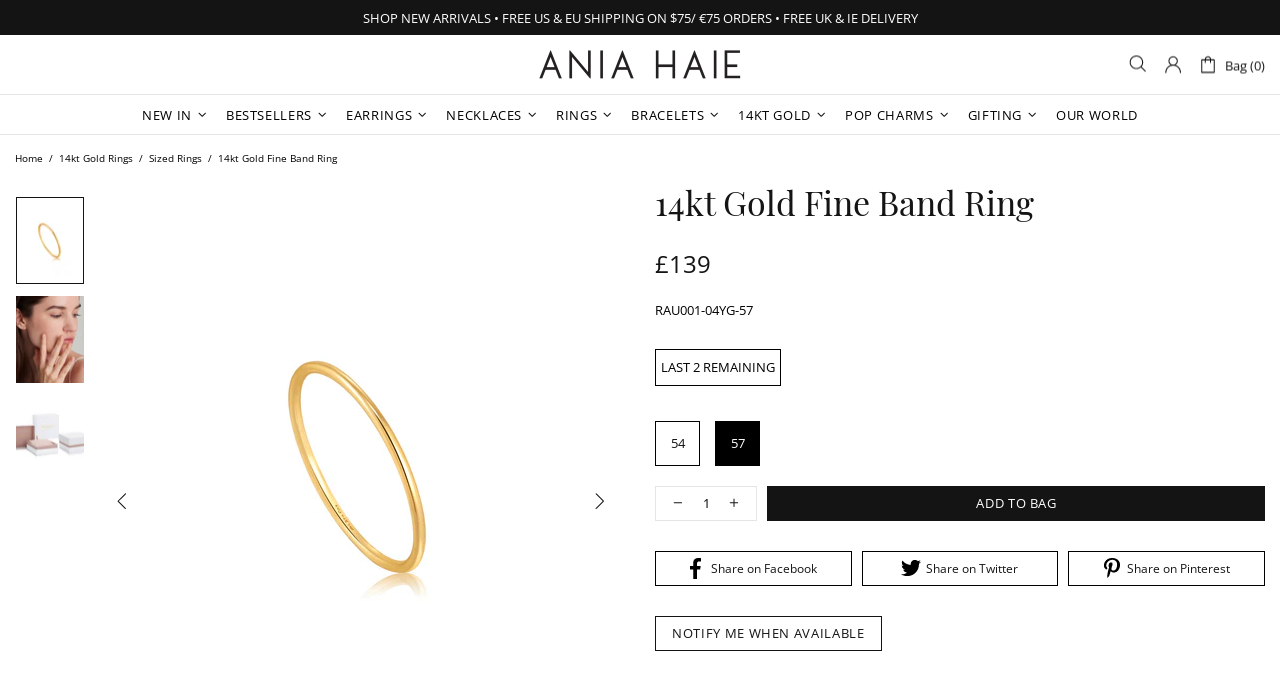

--- FILE ---
content_type: text/javascript
request_url: https://www.aniahaie.com/cdn/shop/t/17/assets/section.footer.js?v=71299487528389884541713161059
body_size: 4449
content:
(function($){"use strict";class FooterSection extends HTMLElement{constructor(){super(),theme.AssetsLoader.onScrollOrUserAction(this,()=>{this.load()})}load(){this.$container=$(this),this.namespace=".footer",this.buttonToTopInit(this.namespace),this.fixedFooter(this.$container.find(".js-footer"),this.namespace)}buttonToTopInit(namespace2){var _=this,$button=$("[data-js-button-back-to-top]"),namespace2=namespace2+".buttonToTop";if($button.length){var bp=$button.attr("data-js-button-back-to-top")||1e3,duration=function(){return theme.animations.backtotop.scroll_duration*1e3},unbind=!0;this.is_animate=!1,$window.on("scroll"+namespace2+" theme.resize"+namespace2,function(){var scroll_t=pageYOffset||Math.max($("body").scrollTop(),$("html").scrollTop());$button.attr("data-bind")||$button[scroll_t>bp?"addClass":"removeClass"]("show"),scroll_t>bp&&unbind&&$button.removeAttr("data-bind")}),$button.on("click",function(e){if(!_.is_animate){_.is_animate=!0;var bind=$button.attr("data-bind");if(bind)$("html, body").stop().animate({scrollTop:bind,duration:duration()}),setTimeout(()=>{_.is_animate=!1,$button.removeAttr("data-bind")},duration());else{var scroll_t=pageYOffset||Math.max($("body").scrollTop(),$("html").scrollTop());unbind=!1,$button.attr("data-bind",scroll_t),$("html, body").stop().animate({scrollTop:0,duration:duration()}),setTimeout(()=>{_.is_animate=!1,unbind=!0},duration())}return e.preventDefault(),e.stopPropagation(),!1}}),this.$buttonToTop=$button}}fixedFooter($footer,namespace2){if(!$footer.length||!$footer[0].hasAttribute("data-js-footer-fixed"))return;var $parent=$footer.parent(),$main=$("#MainContent");function calculate(){var footer_height=$footer.outerHeight(),can_fix=$main.innerHeight()>footer_height+window.innerHeight;$footer[can_fix&&theme.current.is_desktop?"addClass":"removeClass"]("footer--fixed"),$footer.css({width:theme.current.is_desktop&&$parent.hasClass("container")?$parent.width():""}),$main.css({marginBottom:can_fix&&theme.current.is_desktop?footer_height+parseInt($footer.css("margin-top")):""})}$window.on("theme.resize"+namespace2+" scroll"+namespace2,calculate),calculate()}disconnectedCallback(){this.$buttonToTop&&$buttonToTop.off(),$window.unbind("theme.resize"+namespace+" scroll"+namespace)}}theme.AssetsLoader.onPageLoaded(function(){customElements.define("footer-section",FooterSection)}),window.location.href.indexOf("product")>-1&&$(document).on("click",".newring",function(){for(var thisvariantval=$(this).val(),datatocheck=$("single-product").data("json-product"),qtyarray=datatocheck.variants_quantity,arrayLength=qtyarray.length,qtcytocheck=0,i=0;i<arrayLength;i++)thisvariantval==qtyarray[i].id&&(qtcytocheck=qtyarray[i].quantity);setTimeout(function(){arrayLength>0&&(qtcytocheck==0?$(".klaviyo-bis-trigger").show():$(".klaviyo-bis-trigger").hide())},100)});function removeSingleVariant(){if(window.location.href.indexOf("collection")>-1&&$(".collection-filters__checkbox").each(function(i,obj){$(this).html().indexOf("<span>Gold</span>")!=-1&&$(this).html($(this).html().replace("<span>Gold</span>",'<img src="https://cdn.shopify.com/s/files/1/0401/8425/0518/files/Gold-Swatch_430x.png?v=1687351443" alt="Gold" width="30" height="30"/>')),$(this).html().indexOf("<span>Silver</span>")!=-1&&$(this).html($(this).html().replace("<span>Gold</span>",'<img src="https://cdn.shopify.com/s/files/1/0401/8425/0518/files/Silver-Swatch_430x.png?v=1687351443" alt="Silver" width="30" height="30"/>')),$(this).html().indexOf("<span>Rose Gold</span>")!=-1&&$(this).html($(this).html().replace("<span>Gold</span>",'<img src="https://cdn.shopify.com/s/files/1/0401/8425/0518/files/Rose-Gold-Swatch_430x.png?v=1687351443" alt="Rose-Gold" width="30" height="30"/>'))}),window.location.href.indexOf("collection")>-1&&$('.collection-filters__checkbox :contains("14kt Rose Gold-Plated Sterling Silver")').length>0){var rose=$('.collection-filters__checkbox :contains("14kt Rose Gold-Plated Sterling Silver")').parent(),rosep=$('.collection-filters__checkbox :contains("14kt Rose Gold-Plated Sterling Silver")').parent().parent();$(rose).remove(),$(rosep).append(rose)}var countfiltesr=$('[name="filter.p.product_type"]').length;countfiltesr==1&&$("[data-index='section-filters-1']").hide();var $options=document.querySelectorAll(".product-page-info__variants select > option");if($options){(window.location.href.indexOf("collections")>-1||window.location.href.indexOf("search")>-1)&&($(window).on("scroll",function(){$(".product-collection__wrapper").not(".donealternates").each(function(i,select){$(this).addClass("donealternates");var thisbuttonstatus=$(this).find("button.btn--status").data("button-status");console.log(thisbuttonstatus),thisbuttonstatus=="sold-out"&&$(this).parent().parent().addClass("out-of-stock-item");var thistitle=$(this).find("h4").text(),linkedproduct2=$(this).find(".linkedproduct").text(),linkedproductb2=$(this).find(".linkedproduct2").text(),doublecheck2=0;linkedproduct2.indexOf("red-enamel")>0&&(linkedproductb2.indexOf("red-enamel")>0||thistitle.indexOf("Red Enamel")>0)&&(doublecheck2=1),linkedproduct2.indexOf("berry-enamel")>0&&(linkedproductb2.indexOf("berry-enamel")>0||thistitle.indexOf("Berry Enamel")>0)&&(doublecheck2=1),linkedproduct2.indexOf("teal-sparkle")>0&&(linkedproductb2.indexOf("teal-sparkle")>0||thistitle.indexOf("Teal Sparkle")>0)&&(doublecheck2=1),linkedproduct2.indexOf("teal-enamel")>0&&(linkedproductb2.indexOf("teal-enamel")>0||thistitle.indexOf("Teal Enamel")>0)&&(doublecheck2=1),linkedproduct2.indexOf("optic-white-enamel")>0&&(linkedproductb2.indexOf("optic-white-enamel")>0||thistitle.indexOf("Optic White Enamel")>0)&&(doublecheck2=1),linkedproduct2.indexOf("black-enamel")>0&&(linkedproductb2.indexOf("black-enamel")>0||thistitle.indexOf("Black Enamel")>0)&&(doublecheck2=1),linkedproduct2.indexOf("black-agate")>0&&(linkedproductb2.indexOf("black-agate")>0||thistitle.indexOf("Black Agate")>0)&&(doublecheck2=1),linkedproduct2.indexOf("navy-blue-enamel")>0&&(linkedproductb2.indexOf("navy-blue-enamel")>0||thistitle.indexOf("Navy Blue Enamel")>0)&&(doublecheck2=1),linkedproduct2.indexOf("powder-blue-enamel")>0&&(linkedproductb2.indexOf("powder-blue-enamel")>0||thistitle.indexOf("Powder Blue Enamel")>0)&&(doublecheck2=1),linkedproduct2.indexOf("yellow-enamel")>0&&(linkedproductb2.indexOf("yellow-enamel")>0||thistitle.indexOf("Yellow Enamel")>0)&&(doublecheck2=1),linkedproduct2.indexOf("forest-green-enamel")>0&&(linkedproductb2.indexOf("forest-green-enamel")>0||thistitle.indexOf("Forest Green Enamel")>0)&&(doublecheck2=1),linkedproduct2.indexOf("sage-green-enamel")>0&&(linkedproductb2.indexOf("sage-green-enamel")>0||thistitle.indexOf("Sage Green Enamel")>0)&&(doublecheck2=1),linkedproduct2.indexOf("claret-red-enamel")>0&&(linkedproductb2.indexOf("claret-red-enamel")>0||thistitle.indexOf("Claret Red Enamel")>0)&&(doublecheck2=1),linkedproduct2.indexOf("pink-enamel")>0&&(linkedproductb2.indexOf("pink-enamel")>0||thistitle.indexOf("Pink Enamel")>0)&&(doublecheck2=1),linkedproduct2.indexOf("mother-of")>0&&(linkedproductb2.indexOf("mother-of")>0||thistitle.indexOf("Mother Of")>0)&&(doublecheck2=1),linkedproduct2.indexOf("turquoise")>0&&(linkedproductb2.indexOf("turquoise")>0||thistitle.indexOf("Turquoise")>0)&&(doublecheck2=1),linkedproduct2.indexOf("lapis")>0&&(linkedproductb2.indexOf("lapis")>0||thistitle.indexOf("Lapis")>0)&&(doublecheck2=1),linkedproduct2.indexOf("pearl")>0&&(linkedproductb2.indexOf("pearl")>0||thistitle.indexOf("Pearl")>0)&&(doublecheck2=1),linkedproduct2.indexOf("abalone")>0&&(linkedproductb2.indexOf("abalone")>0||thistitle.indexOf("Abalone")>0)&&(doublecheck2=1),linkedproduct2.indexOf("malachite")>0&&(linkedproductb2.indexOf("malachite")>0||thistitle.indexOf("Malachite")>0)&&(doublecheck2=1),linkedproduct2.indexOf("amazonite")>0&&(linkedproductb2.indexOf("amazonite")>0||thistitle.indexOf("Amazonite")>0)&&(doublecheck2=1),linkedproduct2.indexOf("rose-quartz")>0&&(linkedproductb2.indexOf("rose-quartz")>0||thistitle.indexOf("Rose Quartz")>0)&&(doublecheck2=1);var links2='<p style="clear:both;text-align:center">';linkedproduct2!=""&&(doublecheck2==0&&thistitle.indexOf("Mother Of Pearl")>0?links2='<a href="'+$(this).find("a.cursor-default").attr("href")+'"><label class="newring mop" for="newring_42457031835798" style="margin-left:5px; margin-right:5px" ></label></a>':doublecheck2==0&&thistitle.indexOf("Forest Green Enamel")>0?links2='<a href="'+$(this).find("a.cursor-default").attr("href")+'"><label class="newring e-fg" for="newring_42457031835798" style="margin-left:5px; margin-right:5px" ></label></a>':doublecheck2==0&&thistitle.indexOf("Sage Green Enamel")>0?links2='<a href="'+$(this).find("a.cursor-default").attr("href")+'"><label class="newring e-sg" for="newring_42457031835798" style="margin-left:5px; margin-right:5px" ></label></a>':doublecheck2==0&&thistitle.indexOf("Claret Red Enamel")>0?links2='<a href="'+$(this).find("a.cursor-default").attr("href")+'"><label class="newring e-cr" for="newring_42457031835798" style="margin-left:5px; margin-right:5px" ></label></a>':doublecheck2==0&&thistitle.indexOf("Pink Enamel")>0?links2='<a href="'+$(this).find("a.cursor-default").attr("href")+'"><label class="newring e-p" for="newring_42457031835798" style="margin-left:5px; margin-right:5px" ></label></a>':doublecheck2==0&&thistitle.indexOf("Green Enamel")>0?links2='<a href="'+$(this).find("a.cursor-default").attr("href")+'"><label class="newring e-g" for="newring_42457031835798" style="margin-left:5px; margin-right:5px" ></label></a>':doublecheck2==0&&thistitle.indexOf("Black Enamel")>0?links2='<a href="'+$(this).find("a.cursor-default").attr("href")+'"><label class="newring e-b" for="newring_42457031835798" style="margin-left:5px; margin-right:5px" ></label></a>':doublecheck2==0&&thistitle.indexOf("Navy Blue Enamel")>0?links2='<a href="'+$(this).find("a.cursor-default").attr("href")+'"><label class="newring e-nb" for="newring_42457031835798" style="margin-left:5px; margin-right:5px" ></label></a>':doublecheck2==0&&thistitle.indexOf("Powder Blue Enamel")>0?links2='<a href="'+$(this).find("a.cursor-default").attr("href")+'"><label class="newring e-pb" for="newring_42457031835798" style="margin-left:5px; margin-right:5px" ></label></a>':doublecheck2==0&&thistitle.indexOf("Blue Enamel")>0?links2='<a href="'+$(this).find("a.cursor-default").attr("href")+'"><label class="newring e-be" for="newring_42457031835798" style="margin-left:5px; margin-right:5px" ></label></a>':doublecheck2==0&&thistitle.indexOf("Yellow Enamel")>0?links2='<a href="'+$(this).find("a.cursor-default").attr("href")+'"><label class="newring e-ye" for="newring_42457031835798" style="margin-left:5px; margin-right:5px" ></label></a>':doublecheck2==0&&thistitle.indexOf("Berry Enamel")>0?links2='<a href="'+$(this).find("a.cursor-default").attr("href")+'"><label class="newring e-br" for="newring_42457031835798" style="margin-left:5px; margin-right:5px" ></label></a>':doublecheck2==0&&thistitle.indexOf("Teal Sparkle")>0?links2='<a href="'+$(this).find("a.cursor-default").attr("href")+'"><label class="newring e-ts" for="newring_42457031835798" style="margin-left:5px; margin-right:5px" ></label></a>':doublecheck2==0&&thistitle.indexOf("Teal Enamel")>0?links2='<a href="'+$(this).find("a.cursor-default").attr("href")+'"><label class="newring e-t" for="newring_42457031835798" style="margin-left:5px; margin-right:5px" ></label></a>':doublecheck2==0&&thistitle.indexOf("Optic White Enamel")>0?links2='<a href="'+$(this).find("a.cursor-default").attr("href")+'"><label class="newring e-o" for="newring_42457031835798" style="margin-left:5px; margin-right:5px" ></label></a>':doublecheck2==0&&thistitle.indexOf("Turquoise")>0?links2='<a href="'+$(this).find("a.cursor-default").attr("href")+'"><label class="newring tq" for="newring_42457031835798" style="margin-left:5px; margin-right:5px" ></label></a>':doublecheck2==0&&thistitle.indexOf("Lapis")>0?links2='<a href="'+$(this).find("a.cursor-default").attr("href")+'"><label class="newring la" for="newring_42457031835798" style="margin-left:5px; margin-right:5px" ></label></a>':doublecheck2==0&&thistitle.indexOf("Pearl")>0?links2='<a href="'+$(this).find("a.cursor-default").attr("href")+'"><label class="newring pe" for="newring_42457031835798" style="margin-left:5px; margin-right:5px" ></label></a>':doublecheck2==0&&thistitle.indexOf("Abalone")>0?links2='<a href="'+$(this).find("a.cursor-default").attr("href")+'"><label class="newring ab" for="newring_42457031835798" style="margin-left:5px; margin-right:5px" ></label></a>':doublecheck2==0&&thistitle.indexOf("Malachite")>0?links2='<a href="'+$(this).find("a.cursor-default").attr("href")+'"><label class="newring ma" for="newring_42457031835798" style="margin-left:5px; margin-right:5px" ></label></a>':doublecheck2==0&&thistitle.indexOf("Amazonite")>0?links2='<a href="'+$(this).find("a.cursor-default").attr("href")+'"><label class="newring am" for="newring_42457031835798" style="margin-left:5px; margin-right:5px" ></label></a>':doublecheck2==0&&thistitle.indexOf("Rose Quartz")>0?links2='<a href="'+$(this).find("a.cursor-default").attr("href")+'"><label class="newring rq" for="newring_42457031835798" style="margin-left:5px; margin-right:5px" ></label></a>':thistitle.indexOf("Rose")>0&&thistitle.indexOf("Star Rose Q")<=0?links2='<a href="'+$(this).find("a.cursor-default").attr("href")+'"><label class="newring rgpss" for="newring_42457031835798" style="margin-left:5px; margin-right:5px" ></label></a>':thistitle.indexOf("Silver")>0?links2='<a href="'+$(this).find("a.cursor-default").attr("href")+'"><label class="newring rpss" for="newring_42457031835798"  style="margin-left:5px; margin-right:5px" ></label></a>':thistitle.indexOf("Gold")>0&&(links2='<a href="'+$(this).find("a.cursor-default").attr("href")+'"><label class="newring gpss" for="newring_42457031835798"  style="margin-left:5px; margin-right:5px" ></label></a>'),doublecheck2==0&&linkedproduct2.indexOf("mother-of")!==-1?links2=links2+'<a href="'+linkedproduct2+'"><label class="newring mop" for="newring_42457031835798"  style="margin-left:5px; margin-right:5px" ></label></a>':doublecheck2==0&&linkedproduct2.indexOf("forest-green-enamel")!==-1?links2=links2+'<a href="'+linkedproduct2+'"><label class="newring e-fg" for="newring_42457031835798"  style="margin-left:5px; margin-right:5px" ></label></a>':doublecheck2==0&&linkedproduct2.indexOf("berry-enamel")!==-1?links2=links2+'<a href="'+linkedproduct2+'"><label class="newring e-br" for="newring_42457031835798"  style="margin-left:5px; margin-right:5px" ></label></a>':doublecheck2==0&&linkedproduct2.indexOf("teal-sparkle")!==-1?links2=links2+'<a href="'+linkedproduct2+'"><label class="newring e-ts" for="newring_42457031835798"  style="margin-left:5px; margin-right:5px" ></label></a>':doublecheck2==0&&linkedproduct2.indexOf("teal-enamel")!==-1?links2=links2+'<a href="'+linkedproduct2+'"><label class="newring e-t" for="newring_42457031835798"  style="margin-left:5px; margin-right:5px" ></label></a>':doublecheck2==0&&linkedproduct2.indexOf("optic-white-enamel")!==-1?links2=links2+'<a href="'+linkedproduct2+'"><label class="newring e-o" for="newring_42457031835798"  style="margin-left:5px; margin-right:5px" ></label></a>':doublecheck2==0&&linkedproduct2.indexOf("sage-green-enamel")!==-1?links2=links2+'<a href="'+linkedproduct2+'"><label class="newring e-sg" for="newring_42457031835798"  style="margin-left:5px; margin-right:5px" ></label></a>':doublecheck2==0&&linkedproduct2.indexOf("claret-red-enamel")!==-1?links2=links2+'<a href="'+linkedproduct2+'"><label class="newring e-cr" for="newring_42457031835798"  style="margin-left:5px; margin-right:5px" ></label></a>':doublecheck2==0&&linkedproduct2.indexOf("pink-enamel")!==-1?links2=links2+'<a href="'+linkedproduct2+'"><label class="newring e-p" for="newring_42457031835798"  style="margin-left:5px; margin-right:5px" ></label></a>':doublecheck2==0&&linkedproduct2.indexOf("green-enamel")!==-1?links2=links2+'<a href="'+linkedproduct2+'"><label class="newring e-g" for="newring_42457031835798"  style="margin-left:5px; margin-right:5px" ></label></a>':doublecheck2==0&&linkedproduct2.indexOf("red-enamel")!==-1?links2=links2+'<a href="'+linkedproduct2+'"><label class="newring e-r" for="newring_42457031835798"  style="margin-left:5px; margin-right:5px" ></label></a>':doublecheck2==0&&linkedproduct2.indexOf("black-enamel")!==-1?links2=links2+'<a href="'+linkedproduct2+'"><label class="newring e-b" for="newring_42457031835798"  style="margin-left:5px; margin-right:5px" ></label></a>':doublecheck2==0&&linkedproduct2.indexOf("black-agate")!==-1?links2=links2+'<a href="'+linkedproduct2+'"><label class="newring ba" for="newring_42457031835798"  style="margin-left:5px; margin-right:5px" ></label></a>':doublecheck2==0&&linkedproduct2.indexOf("navy-blue-enamel")!==-1?links2=links2+'<a href="'+linkedproduct2+'"><label class="newring e-nb" for="newring_42457031835798"  style="margin-left:5px; margin-right:5px" ></label></a>':doublecheck2==0&&linkedproduct2.indexOf("powder-blue-enamel")!==-1?links2=links2+'<a href="'+linkedproduct2+'"><label class="newring e-pb" for="newring_42457031835798"  style="margin-left:5px; margin-right:5px" ></label></a>':doublecheck2==0&&linkedproduct2.indexOf("blue-enamel")!==-1?links2=links2+'<a href="'+linkedproduct2+'"><label class="newring e-be" for="newring_42457031835798"  style="margin-left:5px; margin-right:5px" ></label></a>':doublecheck2==0&&linkedproduct2.indexOf("yellow-enamel")!==-1?links2=links2+'<a href="'+linkedproduct2+'"><label class="newring e-y" for="newring_42457031835798"  style="margin-left:5px; margin-right:5px" ></label></a>':doublecheck2==0&&linkedproduct2.indexOf("turquoise")!==-1?links2=links2+'<a href="'+linkedproduct2+'"><label class="newring tq" for="newring_42457031835798"  style="margin-left:5px; margin-right:5px" ></label></a>':doublecheck2==0&&linkedproduct2.indexOf("lapis")!==-1?links2=links2+'<a href="'+linkedproduct2+'"><label class="newring la" for="newring_42457031835798"  style="margin-left:5px; margin-right:5px" ></label></a>':doublecheck2==0&&linkedproduct2.indexOf("pearl")!==-1?links2=links2+'<a href="'+linkedproduct2+'"><label class="newring pe" for="newring_42457031835798"  style="margin-left:5px; margin-right:5px" ></label></a>':doublecheck2==0&&linkedproduct2.indexOf("abalone")!==-1?links2=links2+'<a href="'+linkedproduct2+'"><label class="newring ab" for="newring_42457031835798"  style="margin-left:5px; margin-right:5px" ></label></a>':doublecheck2==0&&linkedproduct2.indexOf("malachite")!==-1?links2=links2+'<a href="'+linkedproduct2+'"><label class="newring ma" for="newring_42457031835798"  style="margin-left:5px; margin-right:5px" ></label></a>':doublecheck2==0&&linkedproduct2.indexOf("amazonite")!==-1?links2=links2+'<a href="'+linkedproduct2+'"><label class="newring am" for="newring_42457031835798"  style="margin-left:5px; margin-right:5px" ></label></a>':doublecheck2==0&&linkedproduct2.indexOf("turquoise")!==-1?links2=links2+'<a href="'+linkedproduct2+'"><label class="newring tq" for="newring_42457031835798"  style="margin-left:5px; margin-right:5px" ></label></a>':doublecheck2==0&&linkedproduct2.indexOf("rose-qua")!==-1&&linkedproduct2.indexOf("star-rose-qua")<0?links2=links2+'<a href="'+linkedproduct2+'"><label class="newring rq" for="newring_42457031835798"  style="margin-left:5px; margin-right:5px" ></label></a>':linkedproduct2.indexOf("silver")!==-1?links2=links2+'<a href="'+linkedproduct2+'"><label class="newring rpss" for="newring_42457031835798"  style="margin-left:5px; margin-right:5px" ></label></a>':linkedproduct2.indexOf("rose")!==-1&&linkedproduct2.indexOf("star-rose-qua")<0?links2=links2+'<a href="'+linkedproduct2+'"><label class="newring rgpss" for="newring_42457031835798" style="margin-left:5px; margin-right:5px"  ></label></a>':links2=links2+'<a href="'+linkedproduct2+'"><label class="newring gpss test213" for="newring_42457031835798"  style="margin-left:5px; margin-right:5px" ></label></a>',$(this).find(".linkedproductshow").html(links2+"</p>").css("display","block"));var linkedproduct2=$(this).find(".linkedproduct2").text();linkedproduct2!=""&&(doublecheck2==0&&linkedproduct2.indexOf("mother-of")!==-1?links2=links2+'<a href="'+linkedproduct2+'"><label class="newring mop" for="newring_42457031835798"  style="margin-left:5px; margin-right:5px" ></label></a>':doublecheck2==0&&linkedproduct2.indexOf("forest-green-enamel")!==-1?links2=links2+'<a href="'+linkedproduct2+'"><label class="newring e-fg" for="newring_42457031835798"  style="margin-left:5px; margin-right:5px" ></label></a>':doublecheck2==0&&linkedproduct2.indexOf("sage-green-enamel")!==-1?links2=links2+'<a href="'+linkedproduct2+'"><label class="newring e-sg" for="newring_42457031835798"  style="margin-left:5px; margin-right:5px" ></label></a>':doublecheck2==0&&linkedproduct2.indexOf("claret-red-enamel")!==-1?links2=links2+'<a href="'+linkedproduct2+'"><label class="newring e-cr" for="newring_42457031835798"  style="margin-left:5px; margin-right:5px" ></label></a>':doublecheck2==0&&linkedproduct2.indexOf("pink-enamel")!==-1?links2=links2+'<a href="'+linkedproduct2+'"><label class="newring e-p" for="newring_42457031835798"  style="margin-left:5px; margin-right:5px" ></label></a>':doublecheck2==0&&linkedproduct2.indexOf("green-enamel")!==-1?links2=links2+'<a href="'+linkedproduct2+'"><label class="newring e-g" for="newring_42457031835798"  style="margin-left:5px; margin-right:5px" ></label></a>':doublecheck2==0&&linkedproduct2.indexOf("red-enamel")!==-1?links2=links2+'<a href="'+linkedproduct2+'"><label class="newring e-r" for="newring_42457031835798"  style="margin-left:5px; margin-right:5px" ></label></a>':doublecheck2==0&&linkedproduct2.indexOf("black-enamel")!==-1?links2=links2+'<a href="'+linkedproduct2+'"><label class="newring e-b" for="newring_42457031835798"  style="margin-left:5px; margin-right:5px" ></label></a>':doublecheck2==0&&linkedproduct2.indexOf("black-agate")!==-1?links2=links2+'<a href="'+linkedproduct2+'"><label class="newring ba" for="newring_42457031835798"  style="margin-left:5px; margin-right:5px" ></label></a>':doublecheck2==0&&linkedproduct2.indexOf("navy-blue-enamel")!==-1?links2=links2+'<a href="'+linkedproduct2+'"><label class="newring e-nb" for="newring_42457031835798"  style="margin-left:5px; margin-right:5px" ></label></a>':doublecheck2==0&&linkedproduct2.indexOf("poder-blue-enamel")!==-1?links2=links2+'<a href="'+linkedproduct2+'"><label class="newring e-pb" for="newring_42457031835798"  style="margin-left:5px; margin-right:5px" ></label></a>':doublecheck2==0&&linkedproduct2.indexOf("blue-enamel")!==-1?links2=links2+'<a href="'+linkedproduct2+'"><label class="newring e-be" for="newring_42457031835798"  style="margin-left:5px; margin-right:5px" ></label></a>':doublecheck2==0&&linkedproduct2.indexOf("yellow-enamel")!==-1?links2=links2+'<a href="'+linkedproduct2+'"><label class="newring e-y" for="newring_42457031835798"  style="margin-left:5px; margin-right:5px" ></label></a>':doublecheck2==0&&linkedproduct2.indexOf("berry-enamel")!==-1?links2=links2+'<a href="'+linkedproduct2+'"><label class="newring e-br" for="newring_42457031835798"  style="margin-left:5px; margin-right:5px" ></label></a>':doublecheck2==0&&linkedproduct2.indexOf("teal-sparkle")!==-1?links2=links2+'<a href="'+linkedproduct2+'"><label class="newring e-ts" for="newring_42457031835798"  style="margin-left:5px; margin-right:5px" ></label></a>':doublecheck2==0&&linkedproduct2.indexOf("teal-enamel")!==-1?links2=links2+'<a href="'+linkedproduct2+'"><label class="newring e-t" for="newring_42457031835798"  style="margin-left:5px; margin-right:5px" ></label></a>':doublecheck2==0&&linkedproduct2.indexOf("optic-white-enamel")!==-1?links2=links2+'<a href="'+linkedproduct2+'"><label class="newring e-o" for="newring_42457031835798"  style="margin-left:5px; margin-right:5px" ></label></a>':doublecheck2==0&&linkedproduct2.indexOf("turquoise")!==-1?links2=links2+'<a href="'+linkedproduct2+'"><label class="newring tq" for="newring_42457031835798"  style="margin-left:5px; margin-right:5px" ></label></a>':doublecheck2==0&&linkedproduct2.indexOf("lapis")!==-1?links2=links2+'<a href="'+linkedproduct2+'"><label class="newring la" for="newring_42457031835798"  style="margin-left:5px; margin-right:5px" ></label></a>':doublecheck2==0&&linkedproduct2.indexOf("pearl")!==-1?links2=links2+'<a href="'+linkedproduct2+'"><label class="newring pe" for="newring_42457031835798"  style="margin-left:5px; margin-right:5px" ></label></a>':doublecheck2==0&&linkedproduct2.indexOf("abalone")!==-1?links2=links2+'<a href="'+linkedproduct2+'"><label class="newring ab" for="newring_42457031835798"  style="margin-left:5px; margin-right:5px" ></label></a>':doublecheck2==0&&linkedproduct2.indexOf("malachite")!==-1?links2=links2+'<a href="'+linkedproduct2+'"><label class="newring ma" for="newring_42457031835798"  style="margin-left:5px; margin-right:5px" ></label></a>':doublecheck2==0&&linkedproduct2.indexOf("amazonite")!==-1?links2=links2+'<a href="'+linkedproduct2+'"><label class="newring am" for="newring_42457031835798"  style="margin-left:5px; margin-right:5px" ></label></a>':doublecheck2==0&&linkedproduct2.indexOf("turquoise")!==-1?links2=links2+'<a href="'+linkedproduct2+'"><label class="newring tq" for="newring_42457031835798"  style="margin-left:5px; margin-right:5px" ></label></a>':doublecheck2==0&&linkedproduct2.indexOf("rose-qua")!==-1&&linkedproduct2.indexOf("star-rose-qua")<0?links2=links2+'<a href="'+linkedproduct2+'"><label class="newring rq" for="newring_42457031835798"  style="margin-left:5px; margin-right:5px" ></label></a>':linkedproduct2.indexOf("silver")!==-1?links2=links2+'<a href="'+linkedproduct2+'"><label class="newring rpss" for="newring_42457031835798"  style="margin-left:5px; margin-right:5px" ></label></a>':linkedproduct2.indexOf("rose")!==-1&&linkedproduct2.indexOf("star-rose-qua")<0?links2=links2+'<a href="'+linkedproduct2+'"><label class="newring rgpss" for="newring_42457031835798" style="margin-left:5px; margin-right:5px"  ></label></a>':links2=links2+'<a href="'+linkedproduct2+'"><label class="newring gpss test2434" for="newring_42457031835798"  style="margin-left:5px; margin-right:5px" ></label></a>',$(this).find(".linkedproductshow").html(links2+"</p>").css("display","block"));var linkedproduct2=$(this).find(".linkedproduct3").text();linkedproduct2!=""&&(doublecheck2==0&&linkedproduct2.indexOf("mother-of")!==-1?links2=links2+'<a href="'+linkedproduct2+'"><label class="newring mop" for="newring_42457031835798"  style="margin-left:5px; margin-right:5px" ></label></a>':doublecheck2==0&&linkedproduct2.indexOf("forest-green-enamel")!==-1?links2=links2+'<a href="'+linkedproduct2+'"><label class="newring e-fg" for="newring_42457031835798"  style="margin-left:5px; margin-right:5px" ></label></a>':doublecheck2==0&&linkedproduct2.indexOf("sage-green-enamel")!==-1?links2=links2+'<a href="'+linkedproduct2+'"><label class="newring e-sg" for="newring_42457031835798"  style="margin-left:5px; margin-right:5px" ></label></a>':doublecheck2==0&&linkedproduct2.indexOf("claret-red-enamel")!==-1?links2=links2+'<a href="'+linkedproduct2+'"><label class="newring e-cr" for="newring_42457031835798"  style="margin-left:5px; margin-right:5px" ></label></a>':doublecheck2==0&&linkedproduct2.indexOf("berry-enamel")!==-1?links2=links2+'<a href="'+linkedproduct2+'"><label class="newring e-br" for="newring_42457031835798"  style="margin-left:5px; margin-right:5px" ></label></a>':doublecheck2==0&&linkedproduct2.indexOf("teal-sparkle")!==-1?links2=links2+'<a href="'+linkedproduct2+'"><label class="newring e-ts" for="newring_42457031835798"  style="margin-left:5px; margin-right:5px" ></label></a>':doublecheck2==0&&linkedproduct2.indexOf("teal-enamel")!==-1?links2=links2+'<a href="'+linkedproduct2+'"><label class="newring e-t" for="newring_42457031835798"  style="margin-left:5px; margin-right:5px" ></label></a>':doublecheck2==0&&linkedproduct2.indexOf("optic-white-enamel")!==-1?links2=links2+'<a href="'+linkedproduct2+'"><label class="newring e-o" for="newring_42457031835798"  style="margin-left:5px; margin-right:5px" ></label></a>':doublecheck2==0&&linkedproduct2.indexOf("pink-enamel")!==-1?links2=links2+'<a href="'+linkedproduct2+'"><label class="newring e-p" for="newring_42457031835798"  style="margin-left:5px; margin-right:5px" ></label></a>':doublecheck2==0&&linkedproduct2.indexOf("green-enamel")!==-1?links2=links2+'<a href="'+linkedproduct2+'"><label class="newring e-g" for="newring_42457031835798"  style="margin-left:5px; margin-right:5px" ></label></a>':doublecheck2==0&&linkedproduct2.indexOf("red-enamel")!==-1?links2=links2+'<a href="'+linkedproduct2+'"><label class="newring e-r" for="newring_42457031835798"  style="margin-left:5px; margin-right:5px" ></label></a>':doublecheck2==0&&linkedproduct2.indexOf("black-enamel")!==-1?links2=links2+'<a href="'+linkedproduct2+'"><label class="newring e-b" for="newring_42457031835798"  style="margin-left:5px; margin-right:5px" ></label></a>':doublecheck2==0&&linkedproduct2.indexOf("black-agate")!==-1?links2=links2+'<a href="'+linkedproduct2+'"><label class="newring ba" for="newring_42457031835798"  style="margin-left:5px; margin-right:5px" ></label></a>':doublecheck2==0&&linkedproduct2.indexOf("navy-blue-enamel")!==-1?links2=links2+'<a href="'+linkedproduct2+'"><label class="newring e-nb" for="newring_42457031835798"  style="margin-left:5px; margin-right:5px" ></label></a>':doublecheck2==0&&linkedproduct2.indexOf("powder-blue-enamel")!==-1?links2=links2+'<a href="'+linkedproduct2+'"><label class="newring e-pb" for="newring_42457031835798"  style="margin-left:5px; margin-right:5px" ></label></a>':doublecheck2==0&&linkedproduct2.indexOf("blue-enamel")!==-1?links2=links2+'<a href="'+linkedproduct2+'"><label class="newring e-be" for="newring_42457031835798"  style="margin-left:5px; margin-right:5px" ></label></a>':doublecheck2==0&&linkedproduct2.indexOf("yellow-enamel")!==-1?links2=links2+'<a href="'+linkedproduct2+'"><label class="newring e-y" for="newring_42457031835798"  style="margin-left:5px; margin-right:5px" ></label></a>':doublecheck2==0&&linkedproduct2.indexOf("turquoise")!==-1?links2=links2+'<a href="'+linkedproduct2+'"><label class="newring tq" for="newring_42457031835798"  style="margin-left:5px; margin-right:5px" ></label></a>':doublecheck2==0&&linkedproduct2.indexOf("lapis")!==-1?links2=links2+'<a href="'+linkedproduct2+'"><label class="newring la" for="newring_42457031835798"  style="margin-left:5px; margin-right:5px" ></label></a>':doublecheck2==0&&linkedproduct2.indexOf("pearl")!==-1?links2=links2+'<a href="'+linkedproduct2+'"><label class="newring pe" for="newring_42457031835798"  style="margin-left:5px; margin-right:5px" ></label></a>':doublecheck2==0&&linkedproduct2.indexOf("abalone")!==-1?links2=links2+'<a href="'+linkedproduct2+'"><label class="newring ab" for="newring_42457031835798"  style="margin-left:5px; margin-right:5px" ></label></a>':doublecheck2==0&&linkedproduct2.indexOf("malachite")!==-1?links2=links2+'<a href="'+linkedproduct2+'"><label class="newring ma" for="newring_42457031835798"  style="margin-left:5px; margin-right:5px" ></label></a>':doublecheck2==0&&linkedproduct2.indexOf("amazonite")!==-1?links2=links2+'<a href="'+linkedproduct2+'"><label class="newring am" for="newring_42457031835798"  style="margin-left:5px; margin-right:5px" ></label></a>':doublecheck2==0&&linkedproduct2.indexOf("turquoise")!==-1?links2=links2+'<a href="'+linkedproduct2+'"><label class="newring tq" for="newring_42457031835798"  style="margin-left:5px; margin-right:5px" ></label></a>':doublecheck2==0&&linkedproduct2.indexOf("rose-qua")!==-1&&linkedproduct2.indexOf("star-rose-qua")<0?links2=links2+'<a href="'+linkedproduct2+'"><label class="newring rq" for="newring_42457031835798"  style="margin-left:5px; margin-right:5px" ></label></a>':linkedproduct2.indexOf("silver")!==-1?links2=links2+'<a href="'+linkedproduct2+'"><label class="newring rpss" for="newring_42457031835798"  style="margin-left:5px; margin-right:5px" ></label></a>':linkedproduct2.indexOf("rose")!==-1&&linkedproduct2.indexOf("star-rose-qua")<0?links2=links2+'<a href="'+linkedproduct2+'"><label class="newring rgpss" for="newring_42457031835798" style="margin-left:5px; margin-right:5px"  ></label></a>':links2=links2+'<a href="'+linkedproduct2+'"><label class="newring gpss" for="newring_42457031835798"  style="margin-left:5px; margin-right:5px" ></label></a>',$(this).find(".linkedproductshow").html(links2+"</p>").css("display","block"));var linkedproduct2=$(this).find(".linkedproduct4").text();linkedproduct2!=""&&(doublecheck2==0&&linkedproduct2.indexOf("mother-of")!==-1?links2=links2+'<a href="'+linkedproduct2+'"><label class="newring mop" for="newring_42457031835798"  style="margin-left:5px; margin-right:5px" ></label></a>':doublecheck2==0&&linkedproduct2.indexOf("forest-green-enamel")!==-1?links2=links2+'<a href="'+linkedproduct2+'"><label class="newring e-fg" for="newring_42457031835798"  style="margin-left:5px; margin-right:5px" ></label></a>':doublecheck2==0&&linkedproduct2.indexOf("sage-green-enamel")!==-1?links2=links2+'<a href="'+linkedproduct2+'"><label class="newring e-sg" for="newring_42457031835798"  style="margin-left:5px; margin-right:5px" ></label></a>':doublecheck2==0&&linkedproduct2.indexOf("claret-red-enamel")!==-1?links2=links2+'<a href="'+linkedproduct2+'"><label class="newring e-cr" for="newring_42457031835798"  style="margin-left:5px; margin-right:5px" ></label></a>':doublecheck2==0&&linkedproduct2.indexOf("berry-enamel")!==-1?links2=links2+'<a href="'+linkedproduct2+'"><label class="newring e-br" for="newring_42457031835798"  style="margin-left:5px; margin-right:5px" ></label></a>':doublecheck2==0&&linkedproduct2.indexOf("teal-sparkle")!==-1?links2=links2+'<a href="'+linkedproduct2+'"><label class="newring e-ts" for="newring_42457031835798"  style="margin-left:5px; margin-right:5px" ></label></a>':doublecheck2==0&&linkedproduct2.indexOf("teal-enamel")!==-1?links2=links2+'<a href="'+linkedproduct2+'"><label class="newring e-t" for="newring_42457031835798"  style="margin-left:5px; margin-right:5px" ></label></a>':doublecheck2==0&&linkedproduct2.indexOf("optic-white-enamel")!==-1?links2=links2+'<a href="'+linkedproduct2+'"><label class="newring e-o" for="newring_42457031835798"  style="margin-left:5px; margin-right:5px" ></label></a>':doublecheck2==0&&linkedproduct2.indexOf("pink-enamel")!==-1?links2=links2+'<a href="'+linkedproduct2+'"><label class="newring e-p" for="newring_42457031835798"  style="margin-left:5px; margin-right:5px" ></label></a>':doublecheck2==0&&linkedproduct2.indexOf("green-enamel")!==-1?links2=links2+'<a href="'+linkedproduct2+'"><label class="newring e-g" for="newring_42457031835798"  style="margin-left:5px; margin-right:5px" ></label></a>':doublecheck2==0&&linkedproduct2.indexOf("red-enamel")!==-1?links2=links2+'<a href="'+linkedproduct2+'"><label class="newring e-r" for="newring_42457031835798"  style="margin-left:5px; margin-right:5px" ></label></a>':doublecheck2==0&&linkedproduct2.indexOf("black-enamel")!==-1?links2=links2+'<a href="'+linkedproduct2+'"><label class="newring e-b" for="newring_42457031835798"  style="margin-left:5px; margin-right:5px" ></label></a>':doublecheck2==0&&linkedproduct2.indexOf("black-agate")!==-1?links2=links2+'<a href="'+linkedproduct2+'"><label class="newring ba" for="newring_42457031835798"  style="margin-left:5px; margin-right:5px" ></label></a>':doublecheck2==0&&linkedproduct2.indexOf("navy-blue-enamel")!==-1?links2=links2+'<a href="'+linkedproduct2+'"><label class="newring e-nb" for="newring_42457031835798"  style="margin-left:5px; margin-right:5px" ></label></a>':doublecheck2==0&&linkedproduct2.indexOf("powder-blue-enamel")!==-1?links2=links2+'<a href="'+linkedproduct2+'"><label class="newring e-pb" for="newring_42457031835798"  style="margin-left:5px; margin-right:5px" ></label></a>':doublecheck2==0&&linkedproduct2.indexOf("blue-enamel")!==-1?links2=links2+'<a href="'+linkedproduct2+'"><label class="newring e-be" for="newring_42457031835798"  style="margin-left:5px; margin-right:5px" ></label></a>':doublecheck2==0&&linkedproduct2.indexOf("yellow-enamel")!==-1?links2=links2+'<a href="'+linkedproduct2+'"><label class="newring e-y" for="newring_42457031835798"  style="margin-left:5px; margin-right:5px" ></label></a>':doublecheck2==0&&linkedproduct2.indexOf("turquoise")!==-1?links2=links2+'<a href="'+linkedproduct2+'"><label class="newring tq" for="newring_42457031835798"  style="margin-left:5px; margin-right:5px" ></label></a>':doublecheck2==0&&linkedproduct2.indexOf("lapis")!==-1?links2=links2+'<a href="'+linkedproduct2+'"><label class="newring la" for="newring_42457031835798"  style="margin-left:5px; margin-right:5px" ></label></a>':doublecheck2==0&&linkedproduct2.indexOf("pearl")!==-1?links2=links2+'<a href="'+linkedproduct2+'"><label class="newring pe" for="newring_42457031835798"  style="margin-left:5px; margin-right:5px" ></label></a>':doublecheck2==0&&linkedproduct2.indexOf("abalone")!==-1?links2=links2+'<a href="'+linkedproduct2+'"><label class="newring ab" for="newring_42457031835798"  style="margin-left:5px; margin-right:5px" ></label></a>':doublecheck2==0&&linkedproduct2.indexOf("malachite")!==-1?links2=links2+'<a href="'+linkedproduct2+'"><label class="newring ma" for="newring_42457031835798"  style="margin-left:5px; margin-right:5px" ></label></a>':doublecheck2==0&&linkedproduct2.indexOf("amazonite")!==-1?links2=links2+'<a href="'+linkedproduct2+'"><label class="newring am" for="newring_42457031835798"  style="margin-left:5px; margin-right:5px" ></label></a>':doublecheck2==0&&linkedproduct2.indexOf("turquoise")!==-1?links2=links2+'<a href="'+linkedproduct2+'"><label class="newring tq" for="newring_42457031835798"  style="margin-left:5px; margin-right:5px" ></label></a>':doublecheck2==0&&linkedproduct2.indexOf("rose-qua")!==-1&&linkedproduct2.indexOf("star-rose-qua")<0?links2=links2+'<a href="'+linkedproduct2+'"><label class="newring rq" for="newring_42457031835798"  style="margin-left:5px; margin-right:5px" ></label></a>':linkedproduct2.indexOf("silver")!==-1?links2=links2+'<a href="'+linkedproduct2+'"><label class="newring rpss" for="newring_42457031835798"  style="margin-left:5px; margin-right:5px" ></label></a>':linkedproduct2.indexOf("rose")!==-1&&linkedproduct2.indexOf("star-rose-qua")<0?links2=links2+'<a href="'+linkedproduct2+'"><label class="newring rgpss" for="newring_42457031835798" style="margin-left:5px; margin-right:5px"  ></label></a>':links2=links2+'<a href="'+linkedproduct2+'"><label class="newring gpss" for="newring_42457031835798"  style="margin-left:5px; margin-right:5px" ></label></a>',$(this).find(".linkedproductshow").html(links2+"</p>").css("display","block"))})}),$(".product-collection__wrapper").each(function(i,select){$(this).addClass("donealternates");var thistitle=$(this).find("h4").text(),linkedproduct2=$(this).find(".linkedproduct").text(),linkedproductb2=$(this).find(".linkedproduct2").text(),doublecheck2=0;if(linkedproduct2.indexOf("forest-green-enamel")>0&&(linkedproductb2.indexOf("forest-green-enamel")>0||thistitle.indexOf("Forest Green Enamel")>0)&&(doublecheck2=1),linkedproduct2.indexOf("sage-green-enamel")>0&&(linkedproductb2.indexOf("sage-green-enamel")>0||thistitle.indexOf("Sage Green Enamel")>0)&&(doublecheck2=1),linkedproduct2.indexOf("claret-red-enamel")>0&&(linkedproductb2.indexOf("claret-red-enamel")>0||thistitle.indexOf("Claret Red Enamel")>0)&&(doublecheck2=1),linkedproduct2.indexOf("pink-enamel")>0&&(linkedproductb2.indexOf("pink-enamel")>0||thistitle.indexOf("Pink Enamel")>0)&&(doublecheck2=1),linkedproduct2.indexOf("green-enamel")>0&&(linkedproductb2.indexOf("green-enamel")>0||thistitle.indexOf("Green Enamel")>0)&&(doublecheck2=1),linkedproduct2.indexOf("red-enamel")>0&&(linkedproductb2.indexOf("red-enamel")>0||thistitle.indexOf("Red Enamel")>0)&&(doublecheck2=1),linkedproduct2.indexOf("black-enamel")>0&&(linkedproductb2.indexOf("black-enamel")>0||thistitle.indexOf("Black Enamel")>0)&&(doublecheck2=1),linkedproduct2.indexOf("black-agate")>0&&(linkedproductb2.indexOf("black-agate")>0||thistitle.indexOf("Black Agate")>0)&&(doublecheck2=1),linkedproduct2.indexOf("blue-enamel")>0&&(linkedproductb2.indexOf("blue-enamel")>0||thistitle.indexOf("Blue Enamel")>0)&&(doublecheck2=1),linkedproduct2.indexOf("yellow-enamel")>0&&(linkedproductb2.indexOf("yellow-enamel")>0||thistitle.indexOf("Yellow Enamel")>0)&&(doublecheck2=1),linkedproduct2.indexOf("navy-blue-enamel")>0&&(linkedproductb2.indexOf("navy-blue-enamel")>0||thistitle.indexOf("Navy Blue Enamel")>0)&&(doublecheck2=1),linkedproduct2.indexOf("powder-blue-enamel")>0&&(linkedproductb2.indexOf("powder-blue-enamel")>0||thistitle.indexOf("Powder Blue Enamel")>0)&&(doublecheck2=1),linkedproduct2.indexOf("berry-enamel")>0&&(linkedproductb2.indexOf("berry-enamel")>0||thistitle.indexOf("Berry Enamel")>0)&&(doublecheck2=1),linkedproduct2.indexOf("teal-sparkle")>0&&(linkedproductb2.indexOf("teal-sparkle")>0||thistitle.indexOf("Teal Sparkle")>0)&&(doublecheck2=1),linkedproduct2.indexOf("teal-enamel")>0&&(linkedproductb2.indexOf("teal-enamel")>0||thistitle.indexOf("Teal Enamel")>0)&&(doublecheck2=1),linkedproduct2.indexOf("optic-white-enamel")>0&&(linkedproductb2.indexOf("optic-white-enamel")>0||thistitle.indexOf("Optic White Enamel")>0)&&(doublecheck2=1),linkedproduct2.indexOf("mother-of")>0&&(linkedproductb2.indexOf("Mother Of Pearl")>0||thistitle.indexOf("mother-of")>0)&&(doublecheck2=1),linkedproduct2.indexOf("turquoise")>0&&(linkedproductb2.indexOf("turquoise")>0||thistitle.indexOf("turquoise")>0)&&(doublecheck2=1),linkedproduct2.indexOf("lapis")>0&&(linkedproductb2.indexOf("lapis")>0||thistitle.indexOf("lapis")>0)&&(doublecheck2=1),linkedproduct2.indexOf("pearl")>0&&(linkedproductb2.indexOf("pearl")>0||thistitle.indexOf("pearl")>0)&&(doublecheck2=1),linkedproduct2.indexOf("abalone")>0&&(linkedproductb2.indexOf("abalone")>0||thistitle.indexOf("abalone")>0)&&(doublecheck2=1),linkedproduct2.indexOf("malachite")>0&&(linkedproductb2.indexOf("malachite")>0||thistitle.indexOf("malachite")>0)&&(doublecheck2=1),linkedproduct2.indexOf("amazonite")>0&&(linkedproductb2.indexOf("amazonite")>0||thistitle.indexOf("amazonite")>0)&&(doublecheck2=1),linkedproduct2.indexOf("rose-quartz")>0&&(linkedproductb2.indexOf("rose-quartz")>0||thistitle.indexOf("rose-quartz")>0)&&(doublecheck2=1),linkedproduct2.indexOf("mother-of")>0&&(linkedproductb2.indexOf("mother-of")>0||thistitle.indexOf("Mother Of")>0)&&(doublecheck2=1),linkedproduct2.indexOf("turquoise")>0&&(linkedproductb2.indexOf("turquoise")>0||thistitle.indexOf("Turquoise")>0)&&(doublecheck2=1),linkedproduct2.indexOf("lapis")>0&&(linkedproductb2.indexOf("lapis")>0||thistitle.indexOf("Lapis")>0)&&(doublecheck2=1),linkedproduct2.indexOf("pearl")>0&&(linkedproductb2.indexOf("pearl")>0||thistitle.indexOf("Pearl")>0)&&(doublecheck2=1),linkedproduct2.indexOf("abalone")>0&&(linkedproductb2.indexOf("abalone")>0||thistitle.indexOf("Abalone")>0)&&(doublecheck2=1),linkedproduct2.indexOf("malachite")>0&&(linkedproductb2.indexOf("malachite")>0||thistitle.indexOf("Malachite")>0)&&(doublecheck2=1),linkedproduct2.indexOf("amazonite")>0&&(linkedproductb2.indexOf("amazonite")>0||thistitle.indexOf("Amazonite")>0)&&(doublecheck2=1),linkedproduct2.indexOf("rose-quartz")>0&&(linkedproductb2.indexOf("rose-quartz")>0||thistitle.indexOf("Rose Quartz")>0)&&(doublecheck2=1),linkedproduct2!=""){var links2='<p style="clear:both;text-align:center">';doublecheck2==0&&thistitle.indexOf("Mother Of Pearl")>0?links2='<a href="'+$(this).find("a.cursor-default").attr("href")+'"><label class="newring mop" for="newring_42457031835798" style="margin-left:5px; margin-right:5px" ></label></a>':doublecheck2==0&&thistitle.indexOf("Forest Green Enamel")>0?links2='<a href="'+$(this).find("a.cursor-default").attr("href")+'"><label class="newring e-fg" for="newring_42457031835798" style="margin-left:5px; margin-right:5px" ></label></a>':doublecheck2==0&&thistitle.indexOf("Sage Green Enamel")>0?links2='<a href="'+$(this).find("a.cursor-default").attr("href")+'"><label class="newring e-sg" for="newring_42457031835798" style="margin-left:5px; margin-right:5px" ></label></a>':doublecheck2==0&&thistitle.indexOf("Optic White Enamel")>0?links2='<a href="'+$(this).find("a.cursor-default").attr("href")+'"><label class="newring e-o" for="newring_42457031835798" style="margin-left:5px; margin-right:5px" ></label></a>':doublecheck2==0&&thistitle.indexOf("Claret Red Enamel")>0?links2='<a href="'+$(this).find("a.cursor-default").attr("href")+'"><label class="newring e-cr" for="newring_42457031835798" style="margin-left:5px; margin-right:5px" ></label></a>':doublecheck2==0&&thistitle.indexOf("Pink Enamel")>0?links2='<a href="'+$(this).find("a.cursor-default").attr("href")+'"><label class="newring e-p" for="newring_42457031835798" style="margin-left:5px; margin-right:5px" ></label></a>':doublecheck2==0&&thistitle.indexOf("Green Enamel")>0?links2='<a href="'+$(this).find("a.cursor-default").attr("href")+'"><label class="newring e-g" for="newring_42457031835798" style="margin-left:5px; margin-right:5px" ></label></a>':doublecheck2==0&&thistitle.indexOf("Black Enamel")>0?links2='<a href="'+$(this).find("a.cursor-default").attr("href")+'"><label class="newring e-b" for="newring_42457031835798" style="margin-left:5px; margin-right:5px" ></label></a>':doublecheck2==0&&thistitle.indexOf("Powder Blue Enamel")>0?links2='<a href="'+$(this).find("a.cursor-default").attr("href")+'"><label class="newring e-pb" for="newring_42457031835798" style="margin-left:5px; margin-right:5px" ></label></a>':doublecheck2==0&&thistitle.indexOf("Navy Blue Enamel")>0?links2='<a href="'+$(this).find("a.cursor-default").attr("href")+'"><label class="newring e-nb" for="newring_42457031835798" style="margin-left:5px; margin-right:5px" ></label></a>':doublecheck2==0&&thistitle.indexOf("Blue Enamel")>0?links2='<a href="'+$(this).find("a.cursor-default").attr("href")+'"><label class="newring e-be" for="newring_42457031835798" style="margin-left:5px; margin-right:5px" ></label></a>':doublecheck2==0&&thistitle.indexOf("Yellow Enamel")>0?links2='<a href="'+$(this).find("a.cursor-default").attr("href")+'"><label class="newring e-ye" for="newring_42457031835798" style="margin-left:5px; margin-right:5px" ></label></a>':doublecheck2==0&&thistitle.indexOf("Berry Enamel")>0?links2='<a href="'+$(this).find("a.cursor-default").attr("href")+'"><label class="newring e-br" for="newring_42457031835798" style="margin-left:5px; margin-right:5px" ></label></a>':doublecheck2==0&&thistitle.indexOf("Teal Sparkle")>0?links2='<a href="'+$(this).find("a.cursor-default").attr("href")+'"><label class="newring e-ts" for="newring_42457031835798" style="margin-left:5px; margin-right:5px" ></label></a>':doublecheck2==0&&thistitle.indexOf("Teal Enamel")>0?links2='<a href="'+$(this).find("a.cursor-default").attr("href")+'"><label class="newring e-t" for="newring_42457031835798" style="margin-left:5px; margin-right:5px" ></label></a>':doublecheck2==0&&thistitle.indexOf("Turquoise")>0?links2='<a href="'+$(this).find("a.cursor-default").attr("href")+'"><label class="newring tq" for="newring_42457031835798" style="margin-left:5px; margin-right:5px" ></label></a>':doublecheck2==0&&thistitle.indexOf("Lapis")>0?links2='<a href="'+$(this).find("a.cursor-default").attr("href")+'"><label class="newring la" for="newring_42457031835798" style="margin-left:5px; margin-right:5px" ></label></a>':doublecheck2==0&&thistitle.indexOf("Pearl")>0?links2='<a href="'+$(this).find("a.cursor-default").attr("href")+'"><label class="newring pe" for="newring_42457031835798" style="margin-left:5px; margin-right:5px" ></label></a>':doublecheck2==0&&thistitle.indexOf("Abalone")>0?links2='<a href="'+$(this).find("a.cursor-default").attr("href")+'"><label class="newring ab" for="newring_42457031835798" style="margin-left:5px; margin-right:5px" ></label></a>':doublecheck2==0&&thistitle.indexOf("Malachite")>0?links2='<a href="'+$(this).find("a.cursor-default").attr("href")+'"><label class="newring ma" for="newring_42457031835798" style="margin-left:5px; margin-right:5px" ></label></a>':doublecheck2==0&&thistitle.indexOf("Amazonite")>0?links2='<a href="'+$(this).find("a.cursor-default").attr("href")+'"><label class="newring am" for="newring_42457031835798" style="margin-left:5px; margin-right:5px" ></label></a>':doublecheck2==0&&thistitle.indexOf("Rose Quartz")>0&&thistitle.indexOf("Star Rose Q")<=0?links2='<a href="'+$(this).find("a.cursor-default").attr("href")+'"><label class="newring rq" for="newring_42457031835798" style="margin-left:5px; margin-right:5px" ></label></a>':thistitle.indexOf("Rose")>0&&thistitle.indexOf("Star Rose Q")<=0?links2='<a href="'+$(this).find("a.cursor-default").attr("href")+'"><label class="newring rgpss" for="newring_42457031835798" style="margin-left:5px; margin-right:5px" ></label></a>':thistitle.indexOf("Silver")>0?links2='<a href="'+$(this).find("a.cursor-default").attr("href")+'"><label class="newring rpss" for="newring_42457031835798"  style="margin-left:5px; margin-right:5px" ></label></a>':thistitle.indexOf("Gold")>0&&(links2='<a href="'+$(this).find("a.cursor-default").attr("href")+'"><label class="newring gpss" for="newring_42457031835798"  style="margin-left:5px; margin-right:5px" ></label></a>'),doublecheck2==0&&linkedproduct2.indexOf("mother-of")!==-1?links2=links2+'<a href="'+linkedproduct2+'"><label class="newring mop" for="newring_42457031835798"  style="margin-left:5px; margin-right:5px" ></label></a>':doublecheck2==0&&linkedproduct2.indexOf("forest-green-enamel")!==-1?links2=links2+'<a href="'+linkedproduct2+'"><label class="newring e-fg" for="newring_42457031835798"  style="margin-left:5px; margin-right:5px" ></label></a>':doublecheck2==0&&linkedproduct2.indexOf("optic-white-enamel")!==-1?links2=links2+'<a href="'+linkedproduct2+'"><label class="newring e-o" for="newring_42457031835798"  style="margin-left:5px; margin-right:5px" ></label></a>':doublecheck2==0&&linkedproduct2.indexOf("sage-green-enamel")!==-1?links2=links2+'<a href="'+linkedproduct2+'"><label class="newring e-sg" for="newring_42457031835798"  style="margin-left:5px; margin-right:5px" ></label></a>':doublecheck2==0&&linkedproduct2.indexOf("claret-red-enamel")!==-1?links2=links2+'<a href="'+linkedproduct2+'"><label class="newring e-cr" for="newring_42457031835798"  style="margin-left:5px; margin-right:5px" ></label></a>':doublecheck2==0&&linkedproduct2.indexOf("pink-enamel")!==-1?links2=links2+'<a href="'+linkedproduct2+'"><label class="newring e-p" for="newring_42457031835798"  style="margin-left:5px; margin-right:5px" ></label></a>':doublecheck2==0&&linkedproduct2.indexOf("green-enamel")!==-1?links2=links2+'<a href="'+linkedproduct2+'"><label class="newring e-g" for="newring_42457031835798"  style="margin-left:5px; margin-right:5px" ></label></a>':doublecheck2==0&&linkedproduct2.indexOf("red-enamel")!==-1?links2=links2+'<a href="'+linkedproduct2+'"><label class="newring e-r" for="newring_42457031835798"  style="margin-left:5px; margin-right:5px" ></label></a>':doublecheck2==0&&linkedproduct2.indexOf("black-enamel")!==-1?links2=links2+'<a href="'+linkedproduct2+'"><label class="newring e-b" for="newring_42457031835798"  style="margin-left:5px; margin-right:5px" ></label></a>':doublecheck2==0&&linkedproduct2.indexOf("black-agate")!==-1?links2=links2+'<a href="'+linkedproduct2+'"><label class="newring ba" for="newring_42457031835798"  style="margin-left:5px; margin-right:5px" ></label></a>':doublecheck2==0&&linkedproduct2.indexOf("navy-blue-enamel")!==-1?links2=links2+'<a href="'+linkedproduct2+'"><label class="newring e-nb" for="newring_42457031835798"  style="margin-left:5px; margin-right:5px" ></label></a>':doublecheck2==0&&linkedproduct2.indexOf("powder-blue-enamel")!==-1?links2=links2+'<a href="'+linkedproduct2+'"><label class="newring e-pb" for="newring_42457031835798"  style="margin-left:5px; margin-right:5px" ></label></a>':doublecheck2==0&&linkedproduct2.indexOf("blue-enamel")!==-1?links2=links2+'<a href="'+linkedproduct2+'"><label class="newring e-be" for="newring_42457031835798"  style="margin-left:5px; margin-right:5px" ></label></a>':doublecheck2==0&&linkedproduct2.indexOf("yellow-enamel")!==-1?links2=links2+'<a href="'+linkedproduct2+'"><label class="newring e-y" for="newring_42457031835798"  style="margin-left:5px; margin-right:5px" ></label></a>':doublecheck2==0&&linkedproduct2.indexOf("berry-enamel")!==-1?links2=links2+'<a href="'+linkedproduct2+'"><label class="newring e-br" for="newring_42457031835798"  style="margin-left:5px; margin-right:5px" ></label></a>':doublecheck2==0&&linkedproduct2.indexOf("teal-sparkle")!==-1?links2=links2+'<a href="'+linkedproduct2+'"><label class="newring e-ts" for="newring_42457031835798"  style="margin-left:5px; margin-right:5px" ></label></a>':doublecheck2==0&&linkedproduct2.indexOf("teal-enamel")!==-1?links2=links2+'<a href="'+linkedproduct2+'"><label class="newring e-t" for="newring_42457031835798"  style="margin-left:5px; margin-right:5px" ></label></a>':doublecheck2==0&&linkedproduct2.indexOf("powder-blue-enamel")!==-1?links2=links2+'<a href="'+linkedproduct2+'"><label class="newring e-pb" for="newring_42457031835798"  style="margin-left:5px; margin-right:5px" ></label></a>':doublecheck2==0&&linkedproduct2.indexOf("navy-blue-enamel")!==-1?links2=links2+'<a href="'+linkedproduct2+'"><label class="newring e-nb" for="newring_42457031835798"  style="margin-left:5px; margin-right:5px" ></label></a>':doublecheck2==0&&linkedproduct2.indexOf("turquoise")!==-1?links2=links2+'<a href="'+linkedproduct2+'"><label class="newring tq" for="newring_42457031835798"  style="margin-left:5px; margin-right:5px" ></label></a>':doublecheck2==0&&linkedproduct2.indexOf("lapis")!==-1?links2=links2+'<a href="'+linkedproduct2+'"><label class="newring la" for="newring_42457031835798"  style="margin-left:5px; margin-right:5px" ></label></a>':doublecheck2==0&&linkedproduct2.indexOf("pearl")!==-1?links2=links2+'<a href="'+linkedproduct2+'"><label class="newring pe" for="newring_42457031835798"  style="margin-left:5px; margin-right:5px" ></label></a>':doublecheck2==0&&linkedproduct2.indexOf("abalone")!==-1?links2=links2+'<a href="'+linkedproduct2+'"><label class="newring ab" for="newring_42457031835798"  style="margin-left:5px; margin-right:5px" ></label></a>':doublecheck2==0&&linkedproduct2.indexOf("malachite")!==-1?links2=links2+'<a href="'+linkedproduct2+'"><label class="newring ma" for="newring_42457031835798"  style="margin-left:5px; margin-right:5px" ></label></a>':doublecheck2==0&&linkedproduct2.indexOf("amazonite")!==-1?links2=links2+'<a href="'+linkedproduct2+'"><label class="newring am" for="newring_42457031835798"  style="margin-left:5px; margin-right:5px" ></label></a>':doublecheck2==0&&linkedproduct2.indexOf("turquoise")!==-1?links2=links2+'<a href="'+linkedproduct2+'"><label class="newring tq" for="newring_42457031835798"  style="margin-left:5px; margin-right:5px" ></label></a>':doublecheck2==0&&linkedproduct2.indexOf("rose-qua")!==-1&&linkedproduct2.indexOf("star-rose-qua")<0?links2=links2+'<a href="'+linkedproduct2+'"><label class="newring rq" for="newring_42457031835798"  style="margin-left:5px; margin-right:5px" ></label></a>':linkedproduct2.indexOf("silver")!==-1?links2=links2+'<a href="'+linkedproduct2+'"><label class="newring rpss" for="newring_42457031835798"  style="margin-left:5px; margin-right:5px" ></label></a>':linkedproduct2.indexOf("rose")!==-1&&linkedproduct2.indexOf("star-rose-qua")<0?links2=links2+'<a href="'+linkedproduct2+'"><label class="newring rgpss" for="newring_42457031835798" style="margin-left:5px; margin-right:5px"  ></label></a>':links2=links2+'<a href="'+linkedproduct2+'"><label class="newring gpss 111" for="newring_42457031835798"  style="margin-left:5px; margin-right:5px" ></label></a>',$(this).find(".linkedproduct").html(links2+"</p>").css("display","block")}var linkedproduct2=$(this).find(".linkedproduct2").text();linkedproduct2!=""&&(doublecheck2==0&&linkedproduct2.indexOf("mother-of")!==-1?links2=links2+'<a href="'+linkedproduct2+'"><label class="newring mop" for="newring_42457031835798"  style="margin-left:5px; margin-right:5px" ></label></a>':doublecheck2==0&&linkedproduct2.indexOf("forest-green-enamel")!==-1?links2=links2+'<a href="'+linkedproduct2+'"><label class="newring e-fg" for="newring_42457031835798"  style="margin-left:5px; margin-right:5px" ></label></a>':doublecheck2==0&&linkedproduct2.indexOf("optic-white-enamel")!==-1?links2=links2+'<a href="'+linkedproduct2+'"><label class="newring e-o" for="newring_42457031835798"  style="margin-left:5px; margin-right:5px" ></label></a>':doublecheck2==0&&linkedproduct2.indexOf("sage-green-enamel")!==-1?links2=links2+'<a href="'+linkedproduct2+'"><label class="newring e-sg" for="newring_42457031835798"  style="margin-left:5px; margin-right:5px" ></label></a>':doublecheck2==0&&linkedproduct2.indexOf("claret-red-enamel")!==-1?links2=links2+'<a href="'+linkedproduct2+'"><label class="newring e-cr" for="newring_42457031835798"  style="margin-left:5px; margin-right:5px" ></label></a>':doublecheck2==0&&linkedproduct2.indexOf("pink-enamel")!==-1?links2=links2+'<a href="'+linkedproduct2+'"><label class="newring e-p" for="newring_42457031835798"  style="margin-left:5px; margin-right:5px" ></label></a>':doublecheck2==0&&linkedproduct2.indexOf("green-enamel")!==-1?links2=links2+'<a href="'+linkedproduct2+'"><label class="newring e-g" for="newring_42457031835798"  style="margin-left:5px; margin-right:5px" ></label></a>':doublecheck2==0&&linkedproduct2.indexOf("red-enamel")!==-1?links2=links2+'<a href="'+linkedproduct2+'"><label class="newring e-r" for="newring_42457031835798"  style="margin-left:5px; margin-right:5px" ></label></a>':doublecheck2==0&&linkedproduct2.indexOf("black-enamel")!==-1?links2=links2+'<a href="'+linkedproduct2+'"><label class="newring e-b" for="newring_42457031835798"  style="margin-left:5px; margin-right:5px" ></label></a>':doublecheck2==0&&linkedproduct2.indexOf("black-agate")!==-1?links2=links2+'<a href="'+linkedproduct2+'"><label class="newring ba" for="newring_42457031835798"  style="margin-left:5px; margin-right:5px" ></label></a>':doublecheck2==0&&linkedproduct2.indexOf("navy-blue-enamel")!==-1?links2=links2+'<a href="'+linkedproduct2+'"><label class="newring e-nb" for="newring_42457031835798"  style="margin-left:5px; margin-right:5px" ></label></a>':doublecheck2==0&&linkedproduct2.indexOf("powder-blue-enamel")!==-1?links2=links2+'<a href="'+linkedproduct2+'"><label class="newring e-pb" for="newring_42457031835798"  style="margin-left:5px; margin-right:5px" ></label></a>':doublecheck2==0&&linkedproduct2.indexOf("blue-enamel")!==-1?links2=links2+'<a href="'+linkedproduct2+'"><label class="newring e-be" for="newring_42457031835798"  style="margin-left:5px; margin-right:5px" ></label></a>':doublecheck2==0&&linkedproduct2.indexOf("yellow-enamel")!==-1?links2=links2+'<a href="'+linkedproduct2+'"><label class="newring e-y" for="newring_42457031835798"  style="margin-left:5px; margin-right:5px" ></label></a>':doublecheck2==0&&linkedproduct2.indexOf("berry-enamel")!==-1?links2=links2+'<a href="'+linkedproduct2+'"><label class="newring e-br" for="newring_42457031835798"  style="margin-left:5px; margin-right:5px" ></label></a>':doublecheck2==0&&linkedproduct2.indexOf("teal-sparkle")!==-1?links2=links2+'<a href="'+linkedproduct2+'"><label class="newring e-ts" for="newring_42457031835798"  style="margin-left:5px; margin-right:5px" ></label></a>':doublecheck2==0&&linkedproduct2.indexOf("teal-enamel")!==-1?links2=links2+'<a href="'+linkedproduct2+'"><label class="newring e-t" for="newring_42457031835798"  style="margin-left:5px; margin-right:5px" ></label></a>':doublecheck2==0&&linkedproduct2.indexOf("powder-blue-enamel")!==-1?links2=links2+'<a href="'+linkedproduct2+'"><label class="newring e-pb" for="newring_42457031835798"  style="margin-left:5px; margin-right:5px" ></label></a>':doublecheck2==0&&linkedproduct2.indexOf("navy-blue-enamel")!==-1?links2=links2+'<a href="'+linkedproduct2+'"><label class="newring e-nb" for="newring_42457031835798"  style="margin-left:5px; margin-right:5px" ></label></a>':doublecheck2==0&&linkedproduct2.indexOf("turquoise")!==-1?links2=links2+'<a href="'+linkedproduct2+'"><label class="newring tq" for="newring_42457031835798"  style="margin-left:5px; margin-right:5px" ></label></a>':doublecheck2==0&&linkedproduct2.indexOf("lapis")!==-1?links2=links2+'<a href="'+linkedproduct2+'"><label class="newring la" for="newring_42457031835798"  style="margin-left:5px; margin-right:5px" ></label></a>':doublecheck2==0&&linkedproduct2.indexOf("pearl")!==-1?links2=links2+'<a href="'+linkedproduct2+'"><label class="newring pe" for="newring_42457031835798"  style="margin-left:5px; margin-right:5px" ></label></a>':doublecheck2==0&&linkedproduct2.indexOf("abalone")!==-1?links2=links2+'<a href="'+linkedproduct2+'"><label class="newring ab" for="newring_42457031835798"  style="margin-left:5px; margin-right:5px" ></label></a>':doublecheck2==0&&linkedproduct2.indexOf("malachite")!==-1?links2=links2+'<a href="'+linkedproduct2+'"><label class="newring ma" for="newring_42457031835798"  style="margin-left:5px; margin-right:5px" ></label></a>':doublecheck2==0&&linkedproduct2.indexOf("amazonite")!==-1?links2=links2+'<a href="'+linkedproduct2+'"><label class="newring am" for="newring_42457031835798"  style="margin-left:5px; margin-right:5px" ></label></a>':doublecheck2==0&&linkedproduct2.indexOf("turquoise")!==-1?links2=links2+'<a href="'+linkedproduct2+'"><label class="newring tq" for="newring_42457031835798"  style="margin-left:5px; margin-right:5px" ></label></a>':doublecheck2==0&&linkedproduct2.indexOf("rose-qua")!==-1&&linkedproduct2.indexOf("star-rose-qua")<0?links2=links2+'<a href="'+linkedproduct2+'"><label class="newring rq" for="newring_42457031835798"  style="margin-left:5px; margin-right:5px" ></label></a>':linkedproduct2.indexOf("silver")!==-1?links2=links2+'<a href="'+linkedproduct2+'"><label class="newring rpss" for="newring_42457031835798"  style="margin-left:5px; margin-right:5px" ></label></a>':linkedproduct2.indexOf("rose")!==-1&&linkedproduct2.indexOf("star-rose-qua")<0?links2=links2+'<a href="'+linkedproduct2+'"><label class="newring rgpss" for="newring_42457031835798" style="margin-left:5px; margin-right:5px"  ></label></a>':links2=links2+'<a href="'+linkedproduct2+'"><label class="newring gpss 2222" for="newring_42457031835798"  style="margin-left:5px; margin-right:5px" ></label></a>',$(this).find(".linkedproduct").html(links2+"</p>").css("display","block"));var linkedproduct2=$(this).find(".linkedproduct3").text();linkedproduct2!=""&&(doublecheck2==0&&linkedproduct2.indexOf("mother-of")!==-1?links2=links2+'<a href="'+linkedproduct2+'"><label class="newring mop" for="newring_42457031835798"  style="margin-left:5px; margin-right:5px" ></label></a>':doublecheck2==0&&linkedproduct2.indexOf("forest-green-enamel")!==-1?links2=links2+'<a href="'+linkedproduct2+'"><label class="newring e-fg" for="newring_42457031835798"  style="margin-left:5px; margin-right:5px" ></label></a>':doublecheck2==0&&linkedproduct2.indexOf("sage-green-enamel")!==-1?links2=links2+'<a href="'+linkedproduct2+'"><label class="newring e-sg" for="newring_42457031835798"  style="margin-left:5px; margin-right:5px" ></label></a>':doublecheck2==0&&linkedproduct2.indexOf("claret-red-enamel")!==-1?links2=links2+'<a href="'+linkedproduct2+'"><label class="newring e-cr" for="newring_42457031835798"  style="margin-left:5px; margin-right:5px" ></label></a>':doublecheck2==0&&linkedproduct2.indexOf("berry-enamel")!==-1?links2=links2+'<a href="'+linkedproduct2+'"><label class="newring e-br" for="newring_42457031835798"  style="margin-left:5px; margin-right:5px" ></label></a>':doublecheck2==0&&linkedproduct2.indexOf("teal-sparkle")!==-1?links2=links2+'<a href="'+linkedproduct2+'"><label class="newring e-ts" for="newring_42457031835798"  style="margin-left:5px; margin-right:5px" ></label></a>':doublecheck2==0&&linkedproduct2.indexOf("teal-enamel")!==-1?links2=links2+'<a href="'+linkedproduct2+'"><label class="newring e-t" for="newring_42457031835798"  style="margin-left:5px; margin-right:5px" ></label></a>':doublecheck2==0&&linkedproduct2.indexOf("optic-white-enamel")!==-1?links2=links2+'<a href="'+linkedproduct2+'"><label class="newring e-o" for="newring_42457031835798"  style="margin-left:5px; margin-right:5px" ></label></a>':doublecheck2==0&&linkedproduct2.indexOf("powder-blue-enamel")!==-1?links2=links2+'<a href="'+linkedproduct2+'"><label class="newring e-pb" for="newring_42457031835798"  style="margin-left:5px; margin-right:5px" ></label></a>':doublecheck2==0&&linkedproduct2.indexOf("navy-blue-enamel")!==-1?links2=links2+'<a href="'+linkedproduct2+'"><label class="newring e-nb" for="newring_42457031835798"  style="margin-left:5px; margin-right:5px" ></label></a>':doublecheck2==0&&linkedproduct2.indexOf("pink-enamel")!==-1?links2=links2+'<a href="'+linkedproduct2+'"><label class="newring e-p" for="newring_42457031835798"  style="margin-left:5px; margin-right:5px" ></label></a>':doublecheck2==0&&linkedproduct2.indexOf("green-enamel")!==-1?links2=links2+'<a href="'+linkedproduct2+'"><label class="newring e-g" for="newring_42457031835798"  style="margin-left:5px; margin-right:5px" ></label></a>':doublecheck2==0&&linkedproduct2.indexOf("red-enamel")!==-1?links2=links2+'<a href="'+linkedproduct2+'"><label class="newring e-r" for="newring_42457031835798"  style="margin-left:5px; margin-right:5px" ></label></a>':doublecheck2==0&&linkedproduct2.indexOf("black-enamel")!==-1?links2=links2+'<a href="'+linkedproduct2+'"><label class="newring e-b" for="newring_42457031835798"  style="margin-left:5px; margin-right:5px" ></label></a>':doublecheck2==0&&linkedproduct2.indexOf("black-agate")!==-1?links2=links2+'<a href="'+linkedproduct2+'"><label class="newring ba" for="newring_42457031835798"  style="margin-left:5px; margin-right:5px" ></label></a>':doublecheck2==0&&linkedproduct2.indexOf("blue-enamel")!==-1?links2=links2+'<a href="'+linkedproduct2+'"><label class="newring e-be" for="newring_42457031835798"  style="margin-left:5px; margin-right:5px" ></label></a>':doublecheck2==0&&linkedproduct2.indexOf("yellow-enamel")!==-1?links2=links2+'<a href="'+linkedproduct2+'"><label class="newring e-y" for="newring_42457031835798"  style="margin-left:5px; margin-right:5px" ></label></a>':doublecheck2==0&&linkedproduct2.indexOf("turquoise")!==-1?links2=links2+'<a href="'+linkedproduct2+'"><label class="newring tq" for="newring_42457031835798"  style="margin-left:5px; margin-right:5px" ></label></a>':doublecheck2==0&&linkedproduct2.indexOf("lapis")!==-1?links2=links2+'<a href="'+linkedproduct2+'"><label class="newring la" for="newring_42457031835798"  style="margin-left:5px; margin-right:5px" ></label></a>':doublecheck2==0&&linkedproduct2.indexOf("pearl")!==-1?links2=links2+'<a href="'+linkedproduct2+'"><label class="newring pe" for="newring_42457031835798"  style="margin-left:5px; margin-right:5px" ></label></a>':doublecheck2==0&&linkedproduct2.indexOf("abalone")!==-1?links2=links2+'<a href="'+linkedproduct2+'"><label class="newring ab" for="newring_42457031835798"  style="margin-left:5px; margin-right:5px" ></label></a>':doublecheck2==0&&linkedproduct2.indexOf("malachite")!==-1?links2=links2+'<a href="'+linkedproduct2+'"><label class="newring ma" for="newring_42457031835798"  style="margin-left:5px; margin-right:5px" ></label></a>':doublecheck2==0&&linkedproduct2.indexOf("amazonite")!==-1?links2=links2+'<a href="'+linkedproduct2+'"><label class="newring am" for="newring_42457031835798"  style="margin-left:5px; margin-right:5px" ></label></a>':doublecheck2==0&&linkedproduct2.indexOf("turquoise")!==-1?links2=links2+'<a href="'+linkedproduct2+'"><label class="newring tq" for="newring_42457031835798"  style="margin-left:5px; margin-right:5px" ></label></a>':doublecheck2==0&&linkedproduct2.indexOf("rose-qua")!==-1&&linkedproduct2.indexOf("star-rose-qua")<0?links2=links2+'<a href="'+linkedproduct2+'"><label class="newring rq" for="newring_42457031835798"  style="margin-left:5px; margin-right:5px" ></label></a>':linkedproduct2.indexOf("silver")!==-1?links2=links2+'<a href="'+linkedproduct2+'"><label class="newring rpss" for="newring_42457031835798"  style="margin-left:5px; margin-right:5px" ></label></a>':linkedproduct2.indexOf("rose")!==-1&&linkedproduct2.indexOf("star-rose-qua")<0?links2=links2+'<a href="'+linkedproduct2+'"><label class="newring rgpss" for="newring_42457031835798" style="margin-left:5px; margin-right:5px"  ></label></a>':links2=links2+'<a href="'+linkedproduct2+'"><label class="newring gpss 3333" for="newring_42457031835798"  style="margin-left:5px; margin-right:5px" ></label></a>',$(this).find(".linkedproduct").html(links2+"</p>").css("display","block"));var linkedproduct2=$(this).find(".linkedproduct4").text();linkedproduct2!=""&&(doublecheck2==0&&linkedproduct2.indexOf("mother-of")!==-1?links2=links2+'<a href="'+linkedproduct2+'"><label class="newring mop" for="newring_42457031835798"  style="margin-left:5px; margin-right:5px" ></label></a>':doublecheck2==0&&linkedproduct2.indexOf("forest-green-enamel")!==-1?links2=links2+'<a href="'+linkedproduct2+'"><label class="newring e-fg" for="newring_42457031835798"  style="margin-left:5px; margin-right:5px" ></label></a>':doublecheck2==0&&linkedproduct2.indexOf("sage-green-enamel")!==-1?links2=links2+'<a href="'+linkedproduct2+'"><label class="newring e-sg" for="newring_42457031835798"  style="margin-left:5px; margin-right:5px" ></label></a>':doublecheck2==0&&linkedproduct2.indexOf("claret-red-enamel")!==-1?links2=links2+'<a href="'+linkedproduct2+'"><label class="newring e-cr" for="newring_42457031835798"  style="margin-left:5px; margin-right:5px" ></label></a>':doublecheck2==0&&linkedproduct2.indexOf("berry-enamel")!==-1?links2=links2+'<a href="'+linkedproduct2+'"><label class="newring e-br" for="newring_42457031835798"  style="margin-left:5px; margin-right:5px" ></label></a>':doublecheck2==0&&linkedproduct2.indexOf("teal-sparkle")!==-1?links2=links2+'<a href="'+linkedproduct2+'"><label class="newring e-ts" for="newring_42457031835798"  style="margin-left:5px; margin-right:5px" ></label></a>':doublecheck2==0&&linkedproduct2.indexOf("teal-enamel")!==-1?links2=links2+'<a href="'+linkedproduct2+'"><label class="newring e-t" for="newring_42457031835798"  style="margin-left:5px; margin-right:5px" ></label></a>':doublecheck2==0&&linkedproduct2.indexOf("optic-white-enamel")!==-1?links2=links2+'<a href="'+linkedproduct2+'"><label class="newring e-o" for="newring_42457031835798"  style="margin-left:5px; margin-right:5px" ></label></a>':doublecheck2==0&&linkedproduct2.indexOf("powder-blue-enamel")!==-1?links2=links2+'<a href="'+linkedproduct2+'"><label class="newring e-pb" for="newring_42457031835798"  style="margin-left:5px; margin-right:5px" ></label></a>':doublecheck2==0&&linkedproduct2.indexOf("navy-blue-enamel")!==-1?links2=links2+'<a href="'+linkedproduct2+'"><label class="newring e-nb" for="newring_42457031835798"  style="margin-left:5px; margin-right:5px" ></label></a>':doublecheck2==0&&linkedproduct2.indexOf("pink-enamel")!==-1?links2=links2+'<a href="'+linkedproduct2+'"><label class="newring e-p" for="newring_42457031835798"  style="margin-left:5px; margin-right:5px" ></label></a>':doublecheck2==0&&linkedproduct2.indexOf("green-enamel")!==-1?links2=links2+'<a href="'+linkedproduct2+'"><label class="newring e-g" for="newring_42457031835798"  style="margin-left:5px; margin-right:5px" ></label></a>':doublecheck2==0&&linkedproduct2.indexOf("red-enamel")!==-1?links2=links2+'<a href="'+linkedproduct2+'"><label class="newring e-r" for="newring_42457031835798"  style="margin-left:5px; margin-right:5px" ></label></a>':doublecheck2==0&&linkedproduct2.indexOf("black-enamel")!==-1?links2=links2+'<a href="'+linkedproduct2+'"><label class="newring e-b" for="newring_42457031835798"  style="margin-left:5px; margin-right:5px" ></label></a>':doublecheck2==0&&linkedproduct2.indexOf("black-agate")!==-1?links2=links2+'<a href="'+linkedproduct2+'"><label class="newring ba" for="newring_42457031835798"  style="margin-left:5px; margin-right:5px" ></label></a>':doublecheck2==0&&linkedproduct2.indexOf("blue-enamel")!==-1?links2=links2+'<a href="'+linkedproduct2+'"><label class="newring e-be" for="newring_42457031835798"  style="margin-left:5px; margin-right:5px" ></label></a>':doublecheck2==0&&linkedproduct2.indexOf("yellow-enamel")!==-1?links2=links2+'<a href="'+linkedproduct2+'"><label class="newring e-y" for="newring_42457031835798"  style="margin-left:5px; margin-right:5px" ></label></a>':doublecheck2==0&&linkedproduct2.indexOf("turquoise")!==-1?links2=links2+'<a href="'+linkedproduct2+'"><label class="newring tq" for="newring_42457031835798"  style="margin-left:5px; margin-right:5px" ></label></a>':doublecheck2==0&&linkedproduct2.indexOf("lapis")!==-1?links2=links2+'<a href="'+linkedproduct2+'"><label class="newring la" for="newring_42457031835798"  style="margin-left:5px; margin-right:5px" ></label></a>':doublecheck2==0&&linkedproduct2.indexOf("pearl")!==-1?links2=links2+'<a href="'+linkedproduct2+'"><label class="newring pe" for="newring_42457031835798"  style="margin-left:5px; margin-right:5px" ></label></a>':doublecheck2==0&&linkedproduct2.indexOf("abalone")!==-1?links2=links2+'<a href="'+linkedproduct2+'"><label class="newring ab" for="newring_42457031835798"  style="margin-left:5px; margin-right:5px" ></label></a>':doublecheck2==0&&linkedproduct2.indexOf("malachite")!==-1?links2=links2+'<a href="'+linkedproduct2+'"><label class="newring ma" for="newring_42457031835798"  style="margin-left:5px; margin-right:5px" ></label></a>':doublecheck2==0&&linkedproduct2.indexOf("amazonite")!==-1?links2=links2+'<a href="'+linkedproduct2+'"><label class="newring am" for="newring_42457031835798"  style="margin-left:5px; margin-right:5px" ></label></a>':doublecheck2==0&&linkedproduct2.indexOf("turquoise")!==-1?links2=links2+'<a href="'+linkedproduct2+'"><label class="newring tq" for="newring_42457031835798"  style="margin-left:5px; margin-right:5px" ></label></a>':doublecheck2==0&&linkedproduct2.indexOf("rose-qua")!==-1&&linkedproduct2.indexOf("star-rose-qua")<0?links2=links2+'<a href="'+linkedproduct2+'"><label class="newring rq" for="newring_42457031835798"  style="margin-left:5px; margin-right:5px" ></label></a>':linkedproduct2.indexOf("silver")!==-1?links2=links2+'<a href="'+linkedproduct2+'"><label class="newring rpss" for="newring_42457031835798"  style="margin-left:5px; margin-right:5px" ></label></a>':linkedproduct2.indexOf("rose")!==-1&&linkedproduct2.indexOf("star-rose-qua")<0?links2=links2+'<a href="'+linkedproduct2+'"><label class="newring rgpss" for="newring_42457031835798" style="margin-left:5px; margin-right:5px"  ></label></a>':links2=links2+'<a href="'+linkedproduct2+'"><label class="newring gpss 444" for="newring_42457031835798"  style="margin-left:5px; margin-right:5px" ></label></a>',$(this).find(".linkedproduct").html(links2+"</p>").css("display","block"))}));var links="";if(window.location.href.indexOf("product")>-1){var links="",linkedproduct=$("#linkedproduct").text(),linkedproductb=$(this).find(".linkedproduct2").text(),doublecheck=0;if(linkedproduct.indexOf("forest-green-enamel")>0&&(linkedproductb.indexOf("forest-green-enamel")>0||window.location.href.indexOf("Forest Green Enamel")>0)&&(doublecheck=1),linkedproduct.indexOf("sage-green-enamel")>0&&(linkedproductb.indexOf("sage-green-enamel")>0||window.location.href.indexOf("Sage Green Enamel")>0)&&(doublecheck=1),linkedproduct.indexOf("claret-red-enamel")>0&&(linkedproductb.indexOf("claret-red-enamel")>0||window.location.href.indexOf("Claret Red Enamel")>0)&&(doublecheck=1),linkedproduct.indexOf("optic-white-enamel")>0&&(linkedproductb.indexOf("optic-white-enamel")>0||window.location.href.indexOf("Optic White Enamel")>0)&&(doublecheck=1),linkedproduct.indexOf("pink-enamel")>0&&(linkedproductb.indexOf("pink-enamel")>0||window.location.href.indexOf("Pink Enamel")>0)&&(doublecheck=1),linkedproduct.indexOf("green-enamel")>0&&(linkedproductb.indexOf("green-enamel")>0||window.location.href.indexOf("Green Enamel")>0)&&(doublecheck=1),linkedproduct.indexOf("red-enamel")>0&&(linkedproductb.indexOf("red-enamel")>0||window.location.href.indexOf("Red Enamel")>0)&&(doublecheck=1),linkedproduct.indexOf("black-enamel")>0&&(linkedproductb.indexOf("black-enamel")>0||window.location.href.indexOf("Black Enamel")>0)&&(doublecheck=1),linkedproduct.indexOf("black-agates")>0&&(linkedproductb.indexOf("black-agate")>0||window.location.href.indexOf("Black Agate")>0)&&(doublecheck=1),linkedproduct.indexOf("blue-enamel")>0&&(linkedproductb.indexOf("blue-enamel")>0||window.location.href.indexOf("Blue Enamel")>0)&&(doublecheck=1),linkedproduct.indexOf("yellow-enamel")>0&&(linkedproductb.indexOf("yellow-enamel")>0||window.location.href.indexOf("Yellow Enamel")>0)&&(doublecheck=1),linkedproduct.indexOf("berry-enamel")>0&&(linkedproductb.indexOf("berry-enamel")>0||window.location.href.indexOf("Berry Enamel")>0)&&(doublecheck=1),linkedproduct.indexOf("teal-sparkle")>0&&(linkedproductb.indexOf("teal-sparkle")>0||window.location.href.indexOf("Teal Sparkle")>0)&&(doublecheck=1),linkedproduct.indexOf("teal-enamel")>0&&(linkedproductb.indexOf("teal-enamel")>0||window.location.href.indexOf("Teal Enamel")>0)&&(doublecheck=1),linkedproduct.indexOf("navy-blue-enamel")>0&&(linkedproductb.indexOf("navy-blue-enamel")>0||window.location.href.indexOf("Navy Blue Enamel")>0)&&(doublecheck=1),linkedproduct.indexOf("powder-blue-enamel")>0&&(linkedproductb.indexOf("powder-blue-enamel")>0||window.location.href.indexOf("Powder Blue Enamel")>0)&&(doublecheck=1),linkedproduct.indexOf("mother-of")>0&&(linkedproductb.indexOf("Mother Of Pearl")>0||window.location.href.indexOf("mother-of")>0)&&(doublecheck=1),linkedproduct.indexOf("turquoise")>0&&(linkedproductb.indexOf("turquoise")>0||window.location.href.indexOf("turquoise")>0)&&(doublecheck=1),linkedproduct.indexOf("lapis")>0&&(linkedproductb.indexOf("lapis")>0||window.location.href.indexOf("lapis")>0)&&(doublecheck=1),linkedproduct.indexOf("pearl")>0&&(linkedproductb.indexOf("pearl")>0||window.location.href.indexOf("pearl")>0)&&(doublecheck=1),linkedproduct.indexOf("abalone")>0&&(linkedproductb.indexOf("abalone")>0||window.location.href.indexOf("abalone")>0)&&(doublecheck=1),linkedproduct.indexOf("malachite")>0&&(linkedproductb.indexOf("malachite")>0||window.location.href.indexOf("malachite")>0)&&(doublecheck=1),linkedproduct.indexOf("amazonite")>0&&(linkedproductb.indexOf("amazonite")>0||window.location.href.indexOf("amazonite")>0)&&(doublecheck=1),linkedproduct.indexOf("rose-quartz")>0&&(linkedproductb.indexOf("rose-quartz")>0||window.location.href.indexOf("rose-quartz")>0)&&(doublecheck=1),linkedproduct!=""){var links="";doublecheck==0&&window.location.href.indexOf("mother-of")>0?links='<a class="current"><label class="newring mop" for="newring_42457031835798" ></label></a>':doublecheck==0&&window.location.href.indexOf("forest-green-enamel")>0?links='<a class="current"><label class="newring e-fg" for="newring_42457031835798" ></label></a>':doublecheck==0&&window.location.href.indexOf("sage-green-enamel")>0?links='<a class="current"><label class="newring e-sg" for="newring_42457031835798" ></label></a>':doublecheck==0&&window.location.href.indexOf("optic-white-enamel")>0?links='<a class="current"><label class="newring e-o" for="newring_42457031835798" ></label></a>':doublecheck==0&&window.location.href.indexOf("claret-red-enamel")>0?links='<a class="current"><label class="newring e-cr" for="newring_42457031835798" ></label></a>':doublecheck==0&&window.location.href.indexOf("pink-enamel")>0?links='<a class="current"><label class="newring e-p" for="newring_42457031835798" ></label></a>':doublecheck==0&&window.location.href.indexOf("green-enamel")>0?links='<a class="current"><label class="newring e-g" for="newring_42457031835798" ></label></a>':doublecheck==0&&window.location.href.indexOf("red-enamel")>0?links='<a class="current"><label class="newring e-r" for="newring_42457031835798" ></label></a>':doublecheck==0&&window.location.href.indexOf("black-enamel")>0?links='<a class="current"><label class="newring e-b" for="newring_42457031835798" ></label></a>':doublecheck==0&&window.location.href.indexOf("black-agate")>0?links='<a class="current"><label class="newring ba" for="newring_42457031835798" ></label></a>':doublecheck==0&&window.location.href.indexOf("navy-blue-enamel")>0?links='<a class="current"><label class="newring e-nb" for="newring_42457031835798" ></label></a>':doublecheck==0&&window.location.href.indexOf("powder-blue-enamel")>0?links='<a class="current"><label class="newring e-pb" for="newring_42457031835798" ></label></a>':doublecheck==0&&window.location.href.indexOf("blue-enamel")>0?links='<a class="current"><label class="newring e-be" for="newring_42457031835798" ></label></a>':doublecheck==0&&window.location.href.indexOf("yellow-enamel")>0?links='<a class="current"><label class="newring e-ye" for="newring_42457031835798" ></label></a>':doublecheck==0&&window.location.href.indexOf("turquoise")>0?links='<a class="current"><label class="newring tq" for="newring_42457031835798" ></label></a>':doublecheck==0&&window.location.href.indexOf("lapis")>0?links='<a class="current"><label class="newring la" for="newring_42457031835798" ></label></a>':doublecheck==0&&window.location.href.indexOf("pearl")>0?links='<a class="current"><label class="newring pe" for="newring_42457031835798" ></label></a>':doublecheck==0&&window.location.href.indexOf("abalone")>0?links='<a class="current"><label class="newring ab" for="newring_42457031835798" ></label></a>':doublecheck==0&&window.location.href.indexOf("malachite")>0?links='<a class="current"><label class="newring ma" for="newring_42457031835798" ></label></a>':doublecheck==0&&window.location.href.indexOf("amazonite")>0?links='<a class="current"><label class="newring am" for="newring_42457031835798" ></label></a>':doublecheck==0&&window.location.href.indexOf("rose-qua")>0?links='<a class="current"><label class="newring rq" for="newring_42457031835798" ></label></a>':doublecheck==0&&window.location.href.indexOf("berry-enamel")>0?links='<a class="current"><label class="newring e-br" for="newring_42457031835798" ></label></a>':doublecheck==0&&window.location.href.indexOf("teal-sparkle")>0?links='<a class="current"><label class="newring e-ts" for="newring_42457031835798" ></label></a>':doublecheck==0&&window.location.href.indexOf("teal-enamel")>0?links='<a class="current"><label class="newring e-t" for="newring_42457031835798" ></label></a>':window.location.href.indexOf("rose")>0&&window.location.href.indexOf("star-rose-q")<=0?links='<a class="current"><label class="newring rgpss" for="newring_42457031835798" ></label></a>':window.location.href.indexOf("silver")>0?links='<a class="current"><label class="newring rpss" for="newring_42457031835798" ></label></a>':window.location.href.indexOf("gold")>0&&(links='<a class="current"><label class="newring gpss" for="newring_42457031835798" ></label></a>'),doublecheck==0&&linkedproduct.indexOf("mother-of")!==-1?links=links+'<a href="'+linkedproduct+'"><label class="newring mop" for="newring_42457031835798"  style="margin-left:5px; margin-right:5px" ></label></a>':doublecheck==0&&linkedproduct.indexOf("forest-green-enamel")!==-1?links=links+'<a href="'+linkedproduct+'"><label class="newring e-fg" for="newring_42457031835798"  style="margin-left:5px; margin-right:5px" ></label></a>':doublecheck==0&&linkedproduct.indexOf("optic-white-enamel")!==-1?links=links+'<a href="'+linkedproduct+'"><label class="newring e-o" for="newring_42457031835798"  style="margin-left:5px; margin-right:5px" ></label></a>':doublecheck==0&&linkedproduct.indexOf("sage-green-enamel")!==-1?links=links+'<a href="'+linkedproduct+'"><label class="newring e-sg" for="newring_42457031835798"  style="margin-left:5px; margin-right:5px" ></label></a>':doublecheck==0&&linkedproduct.indexOf("claret-red-enamel")!==-1?links=links+'<a href="'+linkedproduct+'"><label class="newring e-cr" for="newring_42457031835798"  style="margin-left:5px; margin-right:5px" ></label></a>':doublecheck==0&&linkedproduct.indexOf("pink-enamel")!==-1?links=links+'<a href="'+linkedproduct+'"><label class="newring e-p" for="newring_42457031835798"  style="margin-left:5px; margin-right:5px" ></label></a>':doublecheck==0&&linkedproduct.indexOf("berry-enamel")!==-1?links=links+'<a href="'+linkedproduct+'"><label class="newring e-br" for="newring_42457031835798"  style="margin-left:5px; margin-right:5px" ></label></a>':doublecheck==0&&linkedproduct.indexOf("teal-sparkle")!==-1?links=links+'<a href="'+linkedproduct+'"><label class="newring e-ts" for="newring_42457031835798"  style="margin-left:5px; margin-right:5px" ></label></a>':doublecheck==0&&linkedproduct.indexOf("teal-enamel")!==-1?links=links+'<a href="'+linkedproduct+'"><label class="newring e-t" for="newring_42457031835798"  style="margin-left:5px; margin-right:5px" ></label></a>':doublecheck==0&&linkedproduct.indexOf("powder-blue-enamel")!==-1?links=links+'<a href="'+linkedproduct+'"><label class="newring e-pb" for="newring_42457031835798"  style="margin-left:5px; margin-right:5px" ></label></a>':doublecheck==0&&linkedproduct.indexOf("navy-blue-enamel")!==-1?links=links+'<a href="'+linkedproduct+'"><label class="newring e-nb" for="newring_42457031835798"  style="margin-left:5px; margin-right:5px" ></label></a>':doublecheck==0&&linkedproduct.indexOf("green-enamel")!==-1?links=links+'<a href="'+linkedproduct+'"><label class="newring e-g" for="newring_42457031835798"  style="margin-left:5px; margin-right:5px" ></label></a>':doublecheck==0&&linkedproduct.indexOf("red-enamel")!==-1?links=links+'<a href="'+linkedproduct+'"><label class="newring e-r" for="newring_42457031835798"  style="margin-left:5px; margin-right:5px" ></label></a>':doublecheck==0&&linkedproduct.indexOf("black-enamel")!==-1?links=links+'<a href="'+linkedproduct+'"><label class="newring e-b" for="newring_42457031835798"  style="margin-left:5px; margin-right:5px" ></label></a>':doublecheck==0&&linkedproduct.indexOf("black-agate")!==-1?links=links+'<a href="'+linkedproduct+'"><label class="newring ba" for="newring_42457031835798"  style="margin-left:5px; margin-right:5px" ></label></a>':doublecheck==0&&linkedproduct.indexOf("blue-enamel")!==-1?links=links+'<a href="'+linkedproduct+'"><label class="newring e-be" for="newring_42457031835798"  style="margin-left:5px; margin-right:5px" ></label></a>':doublecheck==0&&linkedproduct.indexOf("yellow-enamel")!==-1?links=links+'<a href="'+linkedproduct+'"><label class="newring e-y" for="newring_42457031835798"  style="margin-left:5px; margin-right:5px" ></label></a>':doublecheck==0&&linkedproduct.indexOf("turquoise")!==-1?links=links+'<a href="'+linkedproduct+'"><label class="newring tq" for="newring_42457031835798"  style="margin-left:5px; margin-right:5px" ></label></a>':doublecheck==0&&linkedproduct.indexOf("lapis")!==-1?links=links+'<a href="'+linkedproduct+'"><label class="newring la" for="newring_42457031835798"  style="margin-left:5px; margin-right:5px" ></label></a>':doublecheck==0&&linkedproduct.indexOf("pearl")!==-1?links=links+'<a href="'+linkedproduct+'"><label class="newring pe" for="newring_42457031835798"  style="margin-left:5px; margin-right:5px" ></label></a>':doublecheck==0&&linkedproduct.indexOf("abalone")!==-1?links=links+'<a href="'+linkedproduct+'"><label class="newring ab" for="newring_42457031835798"  style="margin-left:5px; margin-right:5px" ></label></a>':doublecheck==0&&linkedproduct.indexOf("malachite")!==-1?links=links+'<a href="'+linkedproduct+'"><label class="newring ma" for="newring_42457031835798"  style="margin-left:5px; margin-right:5px" ></label></a>':doublecheck==0&&linkedproduct.indexOf("amazonite")!==-1?links=links+'<a href="'+linkedproduct+'"><label class="newring am" for="newring_42457031835798"  style="margin-left:5px; margin-right:5px" ></label></a>':doublecheck==0&&linkedproduct.indexOf("turquoise")!==-1?links=links+'<a href="'+linkedproduct+'"><label class="newring tq" for="newring_42457031835798"  style="margin-left:5px; margin-right:5px" ></label></a>':doublecheck==0&&linkedproduct.indexOf("rose-qua")!==-1&&linkedproduct.indexOf("star-rose-qua")<0?links=links+'<a href="'+linkedproduct+'"><label class="newring rq" for="newring_42457031835798"  style="margin-left:5px; margin-right:5px" ></label></a>':linkedproduct.indexOf("silver")!==-1?links=links+'<a href="'+linkedproduct+'"><label class="newring rpss" for="newring_42457031835798"  style="margin-left:5px; margin-right:5px" ></label></a>':linkedproduct.indexOf("rose")!==-1&&linkedproduct.indexOf("star-rose-qua")<0?links=links+'<a href="'+linkedproduct+'"><label class="newring rgpss" for="newring_42457031835798" style="margin-left:5px; margin-right:5px"  ></label></a>':links=links+'<a href="'+linkedproduct+'"><label class="newring gpss" for="newring_42457031835798"  style="margin-left:5px; margin-right:5px" ></label></a>',$("#linkedproduct").html(links).css("display","block")}var linkedproduct=$("#linkedproduct2").text();linkedproduct!=""&&(doublecheck==0&&linkedproduct.indexOf("mother-of")!==-1?links=links+'<a href="'+linkedproduct+'"><label class="newring mop" for="newring_42457031835798"  style="margin-left:5px; margin-right:5px" ></label></a>':doublecheck==0&&linkedproduct.indexOf("forest-green-enamel")!==-1?links=links+'<a href="'+linkedproduct+'"><label class="newring e-fg" for="newring_42457031835798"  style="margin-left:5px; margin-right:5px" ></label></a>':doublecheck==0&&linkedproduct.indexOf("optic-white-enamel")!==-1?links=links+'<a href="'+linkedproduct+'"><label class="newring e-o" for="newring_42457031835798"  style="margin-left:5px; margin-right:5px" ></label></a>':doublecheck==0&&linkedproduct.indexOf("sage-green-enamel")!==-1?links=links+'<a href="'+linkedproduct+'"><label class="newring e-sg" for="newring_42457031835798"  style="margin-left:5px; margin-right:5px" ></label></a>':doublecheck==0&&linkedproduct.indexOf("claret-red-enamel")!==-1?links=links+'<a href="'+linkedproduct+'"><label class="newring e-cr" for="newring_42457031835798"  style="margin-left:5px; margin-right:5px" ></label></a>':doublecheck==0&&linkedproduct.indexOf("berry-enamel")!==-1?links=links+'<a href="'+linkedproduct+'"><label class="newring e-br" for="newring_42457031835798"  style="margin-left:5px; margin-right:5px" ></label></a>':doublecheck==0&&linkedproduct.indexOf("teal-sparkle")!==-1?links=links+'<a href="'+linkedproduct+'"><label class="newring e-ts" for="newring_42457031835798"  style="margin-left:5px; margin-right:5px" ></label></a>':doublecheck==0&&linkedproduct.indexOf("teal-enamel")!==-1?links=links+'<a href="'+linkedproduct+'"><label class="newring e-t" for="newring_42457031835798"  style="margin-left:5px; margin-right:5px" ></label></a>':doublecheck==0&&linkedproduct.indexOf("powder-blue-enamel")!==-1?links=links+'<a href="'+linkedproduct+'"><label class="newring e-pb" for="newring_42457031835798"  style="margin-left:5px; margin-right:5px" ></label></a>':doublecheck==0&&linkedproduct.indexOf("navy-blue-enamel")!==-1?links=links+'<a href="'+linkedproduct+'"><label class="newring e-nb" for="newring_42457031835798"  style="margin-left:5px; margin-right:5px" ></label></a>':doublecheck==0&&linkedproduct.indexOf("pink-enamel")!==-1?links=links+'<a href="'+linkedproduct+'"><label class="newring e-p" for="newring_42457031835798"  style="margin-left:5px; margin-right:5px" ></label></a>':doublecheck==0&&linkedproduct.indexOf("green-enamel")!==-1?links=links+'<a href="'+linkedproduct+'"><label class="newring e-g" for="newring_42457031835798"  style="margin-left:5px; margin-right:5px" ></label></a>':doublecheck==0&&linkedproduct.indexOf("red-enamel")!==-1?links=links+'<a href="'+linkedproduct+'"><label class="newring e-r" for="newring_42457031835798"  style="margin-left:5px; margin-right:5px" ></label></a>':doublecheck==0&&linkedproduct.indexOf("black-enamel")!==-1?links=links+'<a href="'+linkedproduct+'"><label class="newring e-b" for="newring_42457031835798"  style="margin-left:5px; margin-right:5px" ></label></a>':doublecheck==0&&linkedproduct.indexOf("black-agate")!==-1?links=links+'<a href="'+linkedproduct+'"><label class="newring ba" for="newring_42457031835798"  style="margin-left:5px; margin-right:5px" ></label></a>':doublecheck==0&&linkedproduct.indexOf("blue-enamel")!==-1?links=links+'<a href="'+linkedproduct+'"><label class="newring e-be" for="newring_42457031835798"  style="margin-left:5px; margin-right:5px" ></label></a>':doublecheck==0&&linkedproduct.indexOf("yellow-enamel")!==-1?links=links+'<a href="'+linkedproduct+'"><label class="newring e-y" for="newring_42457031835798"  style="margin-left:5px; margin-right:5px" ></label></a>':doublecheck==0&&linkedproduct.indexOf("turquoise")!==-1?links=links+'<a href="'+linkedproduct+'"><label class="newring tq" for="newring_42457031835798"  style="margin-left:5px; margin-right:5px" ></label></a>':doublecheck==0&&linkedproduct.indexOf("lapis")!==-1?links=links+'<a href="'+linkedproduct+'"><label class="newring la" for="newring_42457031835798"  style="margin-left:5px; margin-right:5px" ></label></a>':doublecheck==0&&linkedproduct.indexOf("pearl")!==-1?links=links+'<a href="'+linkedproduct+'"><label class="newring pe" for="newring_42457031835798"  style="margin-left:5px; margin-right:5px" ></label></a>':doublecheck==0&&linkedproduct.indexOf("abalone")!==-1?links=links+'<a href="'+linkedproduct+'"><label class="newring ab" for="newring_42457031835798"  style="margin-left:5px; margin-right:5px" ></label></a>':doublecheck==0&&linkedproduct.indexOf("malachite")!==-1?links=links+'<a href="'+linkedproduct+'"><label class="newring ma" for="newring_42457031835798"  style="margin-left:5px; margin-right:5px" ></label></a>':doublecheck==0&&linkedproduct.indexOf("amazonite")!==-1?links=links+'<a href="'+linkedproduct+'"><label class="newring am" for="newring_42457031835798"  style="margin-left:5px; margin-right:5px" ></label></a>':doublecheck==0&&linkedproduct.indexOf("turquoise")!==-1?links=links+'<a href="'+linkedproduct+'"><label class="newring tq" for="newring_42457031835798"  style="margin-left:5px; margin-right:5px" ></label></a>':doublecheck==0&&linkedproduct.indexOf("rose-qua")!==-1&&linkedproduct.indexOf("star-rose-qua")<0?links=links+'<a href="'+linkedproduct+'"><label class="newring rq" for="newring_42457031835798"  style="margin-left:5px; margin-right:5px" ></label></a>':linkedproduct.indexOf("silver")!==-1?links=links+'<a href="'+linkedproduct+'"><label class="newring rpss" for="newring_42457031835798"  style="margin-left:5px; margin-right:5px" ></label></a>':linkedproduct.indexOf("rose")!==-1&&linkedproduct.indexOf("star-rose-qua")<0?links=links+'<a href="'+linkedproduct+'"><label class="newring rgpss" for="newring_42457031835798" style="margin-left:5px; margin-right:5px"  ></label></a>':links=links+'<a href="'+linkedproduct+'"><label class="newring gpss" for="newring_42457031835798"  style="margin-left:5px; margin-right:5px" ></label></a>',$("#linkedproduct").html(links).css("display","block"));var linkedproduct=$("#linkedproduct3").text();linkedproduct!=""&&(doublecheck==0&&linkedproduct.indexOf("mother-of")!==-1?links=links+'<a href="'+linkedproduct+'"><label class="newring mop" for="newring_42457031835798"  style="margin-left:5px; margin-right:5px" ></label></a>':doublecheck==0&&linkedproduct.indexOf("forest-green-enamel")!==-1?links=links+'<a href="'+linkedproduct+'"><label class="newring e-fg" for="newring_42457031835798"  style="margin-left:5px; margin-right:5px" ></label></a>':doublecheck==0&&linkedproduct.indexOf("optic-white-enamel")!==-1?links=links+'<a href="'+linkedproduct+'"><label class="newring e-o" for="newring_42457031835798"  style="margin-left:5px; margin-right:5px" ></label></a>':doublecheck==0&&linkedproduct.indexOf("sage-green-enamel")!==-1?links=links+'<a href="'+linkedproduct+'"><label class="newring e-sg" for="newring_42457031835798"  style="margin-left:5px; margin-right:5px" ></label></a>':doublecheck==0&&linkedproduct.indexOf("claret-red-enamel")!==-1?links=links+'<a href="'+linkedproduct+'"><label class="newring e-cr" for="newring_42457031835798"  style="margin-left:5px; margin-right:5px" ></label></a>':doublecheck==0&&linkedproduct.indexOf("berry-enamel")!==-1?links=links+'<a href="'+linkedproduct+'"><label class="newring e-br" for="newring_42457031835798"  style="margin-left:5px; margin-right:5px" ></label></a>':doublecheck==0&&linkedproduct.indexOf("teal-sparkle")!==-1?links=links+'<a href="'+linkedproduct+'"><label class="newring e-ts" for="newring_42457031835798"  style="margin-left:5px; margin-right:5px" ></label></a>':doublecheck==0&&linkedproduct.indexOf("teal-enamel")!==-1?links=links+'<a href="'+linkedproduct+'"><label class="newring e-t" for="newring_42457031835798"  style="margin-left:5px; margin-right:5px" ></label></a>':doublecheck==0&&linkedproduct.indexOf("powder-blue-enamel")!==-1?links=links+'<a href="'+linkedproduct+'"><label class="newring e-pb" for="newring_42457031835798"  style="margin-left:5px; margin-right:5px" ></label></a>':doublecheck==0&&linkedproduct.indexOf("navy-blue-enamel")!==-1?links=links+'<a href="'+linkedproduct+'"><label class="newring e-nb" for="newring_42457031835798"  style="margin-left:5px; margin-right:5px" ></label></a>':doublecheck==0&&linkedproduct.indexOf("pink-enamel")!==-1?links=links+'<a href="'+linkedproduct+'"><label class="newring e-p" for="newring_42457031835798"  style="margin-left:5px; margin-right:5px" ></label></a>':doublecheck==0&&linkedproduct.indexOf("green-enamel")!==-1?links=links+'<a href="'+linkedproduct+'"><label class="newring e-g" for="newring_42457031835798"  style="margin-left:5px; margin-right:5px" ></label></a>':doublecheck==0&&linkedproduct.indexOf("red-enamel")!==-1?links=links+'<a href="'+linkedproduct+'"><label class="newring e-r" for="newring_42457031835798"  style="margin-left:5px; margin-right:5px" ></label></a>':doublecheck==0&&linkedproduct.indexOf("black-enamel")!==-1?links=links+'<a href="'+linkedproduct+'"><label class="newring e-b" for="newring_42457031835798"  style="margin-left:5px; margin-right:5px" ></label></a>':doublecheck==0&&linkedproduct.indexOf("black-agates")!==-1?links=links+'<a href="'+linkedproduct+'"><label class="newring ba" for="newring_42457031835798"  style="margin-left:5px; margin-right:5px" ></label></a>':doublecheck==0&&linkedproduct.indexOf("blue-enamel")!==-1?links=links+'<a href="'+linkedproduct+'"><label class="newring e-be" for="newring_42457031835798"  style="margin-left:5px; margin-right:5px" ></label></a>':doublecheck==0&&linkedproduct.indexOf("yellow-enamel")!==-1?links=links+'<a href="'+linkedproduct+'"><label class="newring e-y" for="newring_42457031835798"  style="margin-left:5px; margin-right:5px" ></label></a>':doublecheck==0&&linkedproduct.indexOf("turquoise")!==-1?links=links+'<a href="'+linkedproduct+'"><label class="newring tq" for="newring_42457031835798"  style="margin-left:5px; margin-right:5px" ></label></a>':doublecheck==0&&linkedproduct.indexOf("lapis")!==-1?links=links+'<a href="'+linkedproduct+'"><label class="newring la" for="newring_42457031835798"  style="margin-left:5px; margin-right:5px" ></label></a>':doublecheck==0&&linkedproduct.indexOf("pearl")!==-1?links=links+'<a href="'+linkedproduct+'"><label class="newring pe" for="newring_42457031835798"  style="margin-left:5px; margin-right:5px" ></label></a>':doublecheck==0&&linkedproduct.indexOf("abalone")!==-1?links=links+'<a href="'+linkedproduct+'"><label class="newring ab" for="newring_42457031835798"  style="margin-left:5px; margin-right:5px" ></label></a>':doublecheck==0&&linkedproduct.indexOf("malachite")!==-1?links=links+'<a href="'+linkedproduct+'"><label class="newring ma" for="newring_42457031835798"  style="margin-left:5px; margin-right:5px" ></label></a>':doublecheck==0&&linkedproduct.indexOf("amazonite")!==-1?links=links+'<a href="'+linkedproduct+'"><label class="newring am" for="newring_42457031835798"  style="margin-left:5px; margin-right:5px" ></label></a>':doublecheck==0&&linkedproduct.indexOf("turquoise")!==-1?links=links+'<a href="'+linkedproduct+'"><label class="newring tq" for="newring_42457031835798"  style="margin-left:5px; margin-right:5px" ></label></a>':doublecheck==0&&linkedproduct.indexOf("rose-qua")!==-1&&linkedproduct.indexOf("star-rose-qua")<0?links=links+'<a href="'+linkedproduct+'"><label class="newring rq" for="newring_42457031835798"  style="margin-left:5px; margin-right:5px" ></label></a>':linkedproduct.indexOf("silver")!==-1?links=links+'<a href="'+linkedproduct+'"><label class="newring rpss" for="newring_42457031835798"  style="margin-left:5px; margin-right:5px" ></label></a>':linkedproduct.indexOf("rose")!==-1&&linkedproduct.indexOf("star-rose-qua")<0?links=links+'<a href="'+linkedproduct+'"><label class="newring rgpss" for="newring_42457031835798" style="margin-left:5px; margin-right:5px"  ></label></a>':links=links+'<a href="'+linkedproduct+'"><label class="newring gpss" for="newring_42457031835798"  style="margin-left:5px; margin-right:5px" ></label></a>',$("#linkedproduct").html(links).css("display","block"));var linkedproduct=$("#linkedproduct4").text();if(linkedproduct!=""&&(doublecheck==0&&linkedproduct.indexOf("mother-of")!==-1?links=links+'<a href="'+linkedproduct+'"><label class="newring mop" for="newring_42457031835798"  style="margin-left:5px; margin-right:5px" ></label></a>':doublecheck==0&&linkedproduct.indexOf("optic-white-enamel")!==-1?links=links+'<a href="'+linkedproduct+'"><label class="newring e-o" for="newring_42457031835798"  style="margin-left:5px; margin-right:5px" ></label></a>':doublecheck==0&&linkedproduct.indexOf("forest-green-enamel")!==-1?links=links+'<a href="'+linkedproduct+'"><label class="newring e-fg" for="newring_42457031835798"  style="margin-left:5px; margin-right:5px" ></label></a>':doublecheck==0&&linkedproduct.indexOf("sage-green-enamel")!==-1?links=links+'<a href="'+linkedproduct+'"><label class="newring e-sg" for="newring_42457031835798"  style="margin-left:5px; margin-right:5px" ></label></a>':doublecheck==0&&linkedproduct.indexOf("claret-red-enamel")!==-1?links=links+'<a href="'+linkedproduct+'"><label class="newring e-cr" for="newring_42457031835798"  style="margin-left:5px; margin-right:5px" ></label></a>':doublecheck==0&&linkedproduct.indexOf("berry-enamel")!==-1?links=links+'<a href="'+linkedproduct+'"><label class="newring e-br" for="newring_42457031835798"  style="margin-left:5px; margin-right:5px" ></label></a>':doublecheck==0&&linkedproduct.indexOf("teal-sparkle")!==-1?links=links+'<a href="'+linkedproduct+'"><label class="newring e-ts" for="newring_42457031835798"  style="margin-left:5px; margin-right:5px" ></label></a>':doublecheck==0&&linkedproduct.indexOf("teal-enamel")!==-1?links=links+'<a href="'+linkedproduct+'"><label class="newring e-t" for="newring_42457031835798"  style="margin-left:5px; margin-right:5px" ></label></a>':doublecheck==0&&linkedproduct.indexOf("powder-blue-enamel")!==-1?links=links+'<a href="'+linkedproduct+'"><label class="newring e-pb" for="newring_42457031835798"  style="margin-left:5px; margin-right:5px" ></label></a>':doublecheck==0&&linkedproduct.indexOf("navy-blue-enamel")!==-1?links=links+'<a href="'+linkedproduct+'"><label class="newring e-nb" for="newring_42457031835798"  style="margin-left:5px; margin-right:5px" ></label></a>':doublecheck==0&&linkedproduct.indexOf("pink-enamel")!==-1?links=links+'<a href="'+linkedproduct+'"><label class="newring e-p" for="newring_42457031835798"  style="margin-left:5px; margin-right:5px" ></label></a>':doublecheck==0&&linkedproduct.indexOf("green-enamel")!==-1?links=links+'<a href="'+linkedproduct+'"><label class="newring e-g" for="newring_42457031835798"  style="margin-left:5px; margin-right:5px" ></label></a>':doublecheck==0&&linkedproduct.indexOf("red-enamel")!==-1?links=links+'<a href="'+linkedproduct+'"><label class="newring e-r" for="newring_42457031835798"  style="margin-left:5px; margin-right:5px" ></label></a>':doublecheck==0&&linkedproduct.indexOf("black-enamel")!==-1?links=links+'<a href="'+linkedproduct+'"><label class="newring e-b" for="newring_42457031835798"  style="margin-left:5px; margin-right:5px" ></label></a>':doublecheck==0&&linkedproduct.indexOf("black-agates")!==-1?links=links+'<a href="'+linkedproduct+'"><label class="newring ba" for="newring_42457031835798"  style="margin-left:5px; margin-right:5px" ></label></a>':doublecheck==0&&linkedproduct.indexOf("blue-enamel")!==-1?links=links+'<a href="'+linkedproduct+'"><label class="newring e-be" for="newring_42457031835798"  style="margin-left:5px; margin-right:5px" ></label></a>':doublecheck==0&&linkedproduct.indexOf("yellow-enamel")!==-1?links=links+'<a href="'+linkedproduct+'"><label class="newring e-y" for="newring_42457031835798"  style="margin-left:5px; margin-right:5px" ></label></a>':doublecheck==0&&linkedproduct.indexOf("turquoise")!==-1?links=links+'<a href="'+linkedproduct+'"><label class="newring tq" for="newring_42457031835798"  style="margin-left:5px; margin-right:5px" ></label></a>':doublecheck==0&&linkedproduct.indexOf("lapis")!==-1?links=links+'<a href="'+linkedproduct+'"><label class="newring la" for="newring_42457031835798"  style="margin-left:5px; margin-right:5px" ></label></a>':doublecheck==0&&linkedproduct.indexOf("pearl")!==-1?links=links+'<a href="'+linkedproduct+'"><label class="newring pe" for="newring_42457031835798"  style="margin-left:5px; margin-right:5px" ></label></a>':doublecheck==0&&linkedproduct.indexOf("abalone")!==-1?links=links+'<a href="'+linkedproduct+'"><label class="newring ab" for="newring_42457031835798"  style="margin-left:5px; margin-right:5px" ></label></a>':doublecheck==0&&linkedproduct.indexOf("malachite")!==-1?links=links+'<a href="'+linkedproduct+'"><label class="newring ma" for="newring_42457031835798"  style="margin-left:5px; margin-right:5px" ></label></a>':doublecheck==0&&linkedproduct.indexOf("amazonite")!==-1?links=links+'<a href="'+linkedproduct+'"><label class="newring am" for="newring_42457031835798"  style="margin-left:5px; margin-right:5px" ></label></a>':doublecheck==0&&linkedproduct.indexOf("turquoise")!==-1?links=links+'<a href="'+linkedproduct+'"><label class="newring tq" for="newring_42457031835798"  style="margin-left:5px; margin-right:5px" ></label></a>':doublecheck==0&&linkedproduct.indexOf("rose-qua")!==-1&&linkedproduct.indexOf("star-rose-qua")<0?links=links+'<a href="'+linkedproduct+'"><label class="newring rq" for="newring_42457031835798"  style="margin-left:5px; margin-right:5px" ></label></a>':linkedproduct.indexOf("silver")!==-1?links=links+'<a href="'+linkedproduct+'"><label class="newring rpss" for="newring_42457031835798"  style="margin-left:5px; margin-right:5px" ></label></a>':linkedproduct.indexOf("rose")!==-1&&linkedproduct.indexOf("star-rose-qua")<0?links=links+'<a href="'+linkedproduct+'"><label class="newring rgpss" for="newring_42457031835798" style="margin-left:5px; margin-right:5px"  ></label></a>':links=links+'<a href="'+linkedproduct+'"><label class="newring gpss" for="newring_42457031835798"  style="margin-left:5px; margin-right:5px" ></label></a>',$("#linkedproduct").html(links).css("display","block")),$options.length<1&&window.location.href.indexOf("ring")>0){var $option=document.querySelector(".product-page-info__variants");$option.style.display="none"}else if($options.length<=1&&window.location.href.indexOf("earring")>0){var $option=document.querySelector(".product-page-info__variants");$option.style.display="none"}else{var defcheck=0,defcheckb=0,$option=document.querySelector(".product-page-info__variants");$option.style.display="none",$(".product-page-info__variants select").each(function(i,select){var $select=$(select);$select.find("option").each(function(j,option){var $option2=$(option);if($option2.text().indexOf("Default")!==-1)defcheck++;else{defcheckb++;var $radio=$('<input type="radio" class="newring" />');$radio.attr("name",$select.attr("name")).attr("value",$option2.val()).attr("id","newring_"+$option2.val()),$option2.attr("selected")&&$radio.attr("checked","checked"),$select.before($radio);var classes="newring ";if($option2.text().indexOf("14kt Gold-Plated Sterling Silver")!==-1)var classes="newring gpss";if($option2.text().indexOf("Rhodium-Plated Sterling Silver")!==-1)var classes="newring rpss";if($option2.text().indexOf("14kt Rose Gold-Plated Sterling Silver")!==-1)var classes="newring rgpss";$select.before($("<label />").attr("class",classes).attr("for","newring_"+$option2.val()).text($option2.text().replace("#","")))}}),defcheck==1&&defcheckb==0&&($select.style.display="none")}),$option.style.display="inline"}}}}(window.location.href.indexOf("product")>-1||window.location.href.indexOf("collection")>-1||window.location.href.indexOf("search")>-1)&&removeSingleVariant(),$('select[name^="id"]').hide(),$(document).on("change",".newring",function(){$('select[name^="id"]').val($(this).val()).trigger("change"),$(".product-page-info__price .price span").text($(".product-page-info__price .price span").text().replace(".00",""))}),$("span.price").not(".donezerocheck").each(function(i,select){$(this).addClass("donezerocheck");var newhtml=$(this).html().replace(".00","");$(this).html(newhtml)}),$(window).on("scroll",function(){$("span.price").not(".donezerocheck").each(function(i,select){$(this).addClass("donezerocheck");var newhtml=$(this).html().replace(".00","");$(this).html(newhtml)})}),window.location.href.indexOf("search")&&($('h2.h3:contains("No Results")').length>0?($(".showifempty").show(),$(".collection-filters").hide()):$(".showifempty").hide()),jQuery("#christmas-gift-guide .under100 .promobox__text-2").html("<a href=https://www.aniahaie.com/products/two-tone-hoop-earrings>Two Tone Hoop Earrings</a>, \xA359 | <a href=https://www.aniahaie.com/products/gold-pave-star-sphere-earring-charm>Gold Pav\xE9 Star Sphere Earring Charm</a>, \xA345 | <a href=https://www.aniahaie.com/products/silver-star-huggie-hoop-earrings>Silver Star Huggie Hoop Earrings</a>, \xA345"),jQuery("#christmas-gift-guide .shinebright .promobox__text-2").html('<a href="https://www.aniahaie.com/products/gold-sparkle-chain-charm-connector-necklace">Gold Sparkle Chain Charm Connector Necklace</a>, \xA3205  |  <a href="https://www.aniahaie.com/products/gold-sparkle-charm">Gold Sparkle Charm</a>, \xA315 |  <a href="https://www.aniahaie.com/products/gold-pave-star-sphere-charm">Gold Pav\xE9 Star Sphere Charm</a>, \xA345 |  <a href="https://www.aniahaie.com/products/gold-shimmer-chain-charm-connector-necklace">Gold Shimmer Chain Charm Connector Necklace</a>, \xA3109 |  <a href="https://www.aniahaie.com/products/gold-supernova-charm">Gold Supernova Charm</a>, \xA3109'),jQuery("#christmas-gift-guide .giftofgoldtext  .promobox__text-2").html('<a href="https://www.aniahaie.com/products/14kt-gold-white-sapphire-wrap-ring">14kt Gold White Sapphire Wrap Ring</a>, \xA3255 | <a href="https://www.aniahaie.com/products/14kt-gold-white-sapphire-and-blue-topaz-ring">14kt Gold White Sapphire and Blue Topaz Ring</a>, \xA3309 | <a href="https://www.aniahaie.com/products/14kt-gold-stargazer-natural-diamond-stardust-ring">14kt Gold Stargazer Natural Diamond Stardust Ring</a>, \xA3279'),jQuery("#christmas-gift-guide .popcharmtext .promobox__text-2").html('<a href="https://www.aniahaie.com/products/gold-sunbeam-charm">Sunbeam Charm</a>, \xA389 | <a href="https://www.aniahaie.com/products/silver-shooting-star-charm">Shooting Star Charm</a>, \xA369 | <a href="https://www.aniahaie.com/products/silver-agate-horn-charm">Agate Horn Charm</a>, \xA369 |<a href="https://www.aniahaie.com/products/silver-sparkle-charm"> Sparkle Charm</a>, \xA315 | <a href="https://www.aniahaie.com/products/gold-supernova-charm">Supernova Charm</a>, \xA3109 | <a href="https://www.aniahaie.com/products/gold-pave-star-sphere-charm">Pav\xE9 Star Sphere Charm</a>, \xA345 | <a href="https://www.aniahaie.com/products/gold-tiger-bar-charm">Tiger Bar Charm</a>, \xA369 | <a href="https://www.aniahaie.com/products/gold-feather-charm">Feather Charm</a>, \xA319 | <a href="https://www.aniahaie.com/products/gold-unicorn-charm">Unicorn Charm</a>, \xA329'),jQuery("#christmas-gift-guide #shopify-section-template--16116196049046__f45ffd15-7a68-49e3-920e-07efe1bdad56 .promobox__text-2").html('<a href="https://www.aniahaie.com/products/silver-spike-wrap-ear-cuff">Silver Spike Wrap Ear Cuff</a>, \xA325 | <a href="https://www.aniahaie.com/products/silver-spike-climber-stud-earrings">Silver Spike Climber Stud Earrings</a>, \xA379 |<a href="https://www.aniahaie.com/products/silver-cable-connect-chunky-chain-necklace">Silver Cable Connect Chunky Chain Necklace</a>, \xA3229 | <a href="https://www.aniahaie.com/products/silver-pave-bar-chain-necklace">Silver Pav\xE9 Bar Chain Necklace</a>, \xA3115 | <a href="https://www.aniahaie.com/products/silver-pave-arrow-pendant-necklace">Silver Pav\xE9 Arrow Pendant Necklace</a>, \xA3115 | <a href="https://www.aniahaie.com/products/silver-pave-adjustable-ring">Silver Pav\xE9 Adjustable Ring</a>, \xA369 | <a href="https://www.aniahaie.com/products/silver-pave-dome-ring">Silver Pav\xE9 Dome Ring</a>, \xA379 | <a href="https://www.aniahaie.com/products/silver-flat-snake-chain-bracelet">Silver Flat Snake Chain Bracelet</a>, \xA365 | <a href="https://www.aniahaie.com/products/silver-cable-connect-chunky-chain-bracelet">Silver Cable Connect Chunky Chain Bracelet</a>, \xA389 ')})(jQueryTheme);
//# sourceMappingURL=/cdn/shop/t/17/assets/section.footer.js.map?v=71299487528389884541713161059


--- FILE ---
content_type: text/javascript; charset=utf-8
request_url: https://www.aniahaie.com/collections/sized-rings/products/14kt-gold-fine-band-ring.js
body_size: 947
content:
{"id":7160416010390,"title":"14kt Gold Fine Band Ring","handle":"14kt-gold-fine-band-ring","description":"\u003cmeta charset=\"UTF-8\"\u003e\n\u003ch6 data-mce-fragment=\"1\"\u003eProduct Description:\u003c\/h6\u003e\n\u003cp data-mce-fragment=\"1\"\u003eEffortless and minimal styling for the perfect everyday look, this sleek solid 14kt gold band is your new everyday jewellery essential. The perfect piece to add a simple touch of gold luxury to your look, wear it as-is. Or mix up your look and create a solid gold ring stack that exudes your unique style using this fine band as the perfect base.\u003c\/p\u003e\n\u003ch6 data-mce-fragment=\"1\"\u003eProduct Details:\u003c\/h6\u003e\n\u003cp data-mce-fragment=\"1\"\u003e• Material: 14kt solid gold\u003cbr data-mce-fragment=\"1\"\u003e\u003cspan data-mce-fragment=\"1\"\u003e\u003cmeta charset=\"UTF-8\"\u003e• Sizes: Available in US 6\/UK M\/EUR 52, US 7\/UK N\/EUR 54 and US 8\/UK P\/EUR 57.\u003cbr data-mce-fragment=\"1\"\u003e• Internal diameter: 16.5mm to 18.1mm\u003c\/span\u003e\u003cbr data-mce-fragment=\"1\"\u003e\u003cspan data-mce-fragment=\"1\"\u003e• Weight: 0.6g\u003c\/span\u003e\u003cbr data-mce-fragment=\"1\"\u003e\u003c\/p\u003e\n\u003ch6 data-mce-fragment=\"1\"\u003e\n\u003cbr data-mce-fragment=\"1\"\u003eAbout the Collection:\u003c\/h6\u003e\n\u003cp data-mce-fragment=\"1\"\u003eIntroducing Ania Haie’s first-ever fine jewellery collection. With every piece in the collection carefully crafted in high-quality solid 14kt gold, the range is the perfect selection of simple but special everyday pieces that you’ll wear for years to come. From minimal stud earrings and cuffs to eye-catching necklaces and rings incorporating vivid turquoise, sparkling white sapphires and natural diamonds, discover the Ania Haie way to update your jewellery collection with something truly special. \u003c\/p\u003e","published_at":"2025-03-31T14:09:47+01:00","created_at":"2021-10-04T12:06:10+01:00","vendor":"Ania Haie","type":"Rings","tags":["14kt gold","Rings","Sale Rings","Sized Rings","Stacking Rings","Winter Sale"],"price":13900,"price_min":13900,"price_max":13900,"available":true,"price_varies":false,"compare_at_price":null,"compare_at_price_min":0,"compare_at_price_max":0,"compare_at_price_varies":false,"variants":[{"id":40889137201302,"title":"54","option1":"54","option2":null,"option3":null,"sku":"RAU001-04YG-54","requires_shipping":true,"taxable":true,"featured_image":null,"available":false,"name":"14kt Gold Fine Band Ring - 54","public_title":"54","options":["54"],"price":13900,"weight":1,"compare_at_price":null,"inventory_management":"shopify","barcode":"5052469006470","quantity_rule":{"min":1,"max":null,"increment":1},"quantity_price_breaks":[],"requires_selling_plan":false,"selling_plan_allocations":[]},{"id":40889137234070,"title":"57","option1":"57","option2":null,"option3":null,"sku":"RAU001-04YG-57","requires_shipping":true,"taxable":true,"featured_image":null,"available":true,"name":"14kt Gold Fine Band Ring - 57","public_title":"57","options":["57"],"price":13900,"weight":1,"compare_at_price":null,"inventory_management":"shopify","barcode":"5052469006487","quantity_rule":{"min":1,"max":null,"increment":1},"quantity_price_breaks":[],"requires_selling_plan":false,"selling_plan_allocations":[]}],"images":["\/\/cdn.shopify.com\/s\/files\/1\/0401\/8425\/0518\/products\/RAU001-04YG.jpg?v=1633345600","\/\/cdn.shopify.com\/s\/files\/1\/0401\/8425\/0518\/products\/RAU001-04YG_e905a248-79e9-4f28-847b-a5a0f8940869.jpg?v=1637076384","\/\/cdn.shopify.com\/s\/files\/1\/0401\/8425\/0518\/files\/44_4ca1653c-e02a-4989-ba7c-f27cf46e703b.jpg?v=1701313183"],"featured_image":"\/\/cdn.shopify.com\/s\/files\/1\/0401\/8425\/0518\/products\/RAU001-04YG.jpg?v=1633345600","options":[{"name":"Size","position":1,"values":["54","57"]}],"url":"\/products\/14kt-gold-fine-band-ring","media":[{"alt":null,"id":23327917768854,"position":1,"preview_image":{"aspect_ratio":1.0,"height":2000,"width":2000,"src":"https:\/\/cdn.shopify.com\/s\/files\/1\/0401\/8425\/0518\/products\/RAU001-04YG.jpg?v=1633345600"},"aspect_ratio":1.0,"height":2000,"media_type":"image","src":"https:\/\/cdn.shopify.com\/s\/files\/1\/0401\/8425\/0518\/products\/RAU001-04YG.jpg?v=1633345600","width":2000},{"alt":null,"id":24021124219030,"position":2,"preview_image":{"aspect_ratio":1.0,"height":2000,"width":2000,"src":"https:\/\/cdn.shopify.com\/s\/files\/1\/0401\/8425\/0518\/products\/RAU001-04YG_e905a248-79e9-4f28-847b-a5a0f8940869.jpg?v=1637076384"},"aspect_ratio":1.0,"height":2000,"media_type":"image","src":"https:\/\/cdn.shopify.com\/s\/files\/1\/0401\/8425\/0518\/products\/RAU001-04YG_e905a248-79e9-4f28-847b-a5a0f8940869.jpg?v=1637076384","width":2000},{"alt":null,"id":27855433236630,"position":3,"preview_image":{"aspect_ratio":1.0,"height":2000,"width":2000,"src":"https:\/\/cdn.shopify.com\/s\/files\/1\/0401\/8425\/0518\/files\/44_4ca1653c-e02a-4989-ba7c-f27cf46e703b.jpg?v=1701313183"},"aspect_ratio":1.0,"height":2000,"media_type":"image","src":"https:\/\/cdn.shopify.com\/s\/files\/1\/0401\/8425\/0518\/files\/44_4ca1653c-e02a-4989-ba7c-f27cf46e703b.jpg?v=1701313183","width":2000}],"requires_selling_plan":false,"selling_plan_groups":[]}